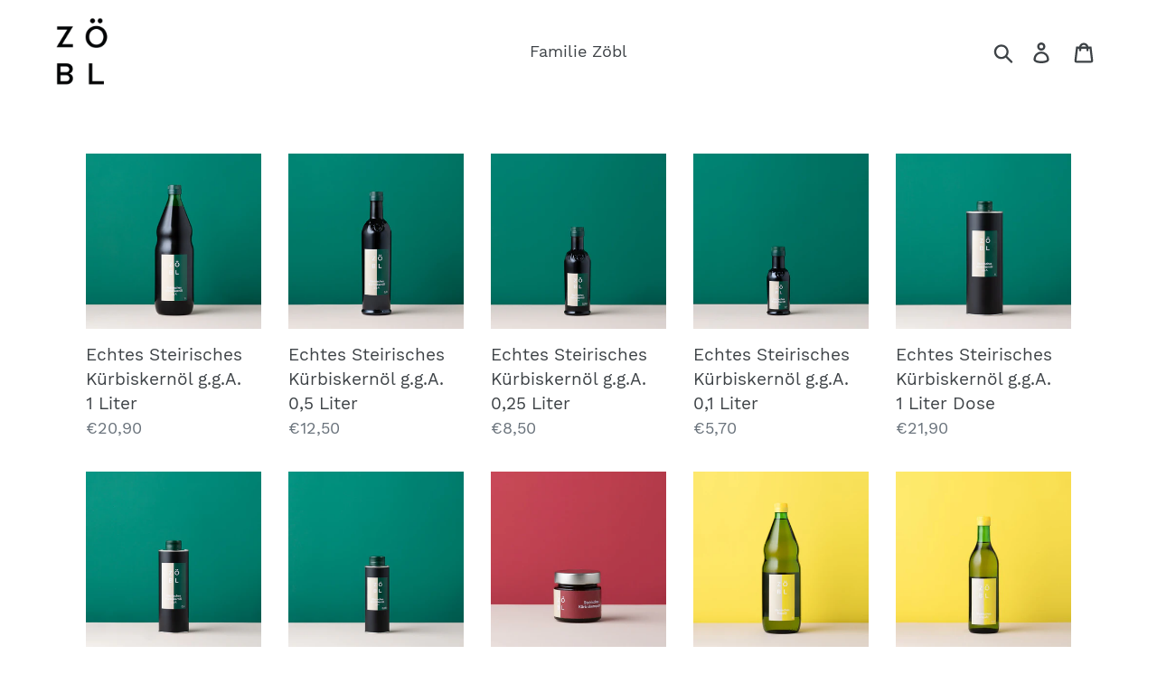

--- FILE ---
content_type: text/html; charset=utf-8
request_url: https://shop.zoebl-oel.at/
body_size: 14737
content:
<!doctype html>
<!--[if IE 9]> <html class="ie9 no-js" lang="de"> <![endif]-->
<!--[if (gt IE 9)|!(IE)]><!--> <html class="no-js" lang="de"> <!--<![endif]-->
<head>
  <meta charset="utf-8">
  <meta http-equiv="X-UA-Compatible" content="IE=edge,chrome=1">
  <meta name="viewport" content="width=device-width,initial-scale=1">
  <meta name="theme-color" content="#7796a8">
  <link rel="canonical" href="https://shop.zoebl-oel.at/"><link rel="shortcut icon" href="//shop.zoebl-oel.at/cdn/shop/files/zoebl-logo_32x32.png?v=1613513621" type="image/png"><title>ZÖBL Onlineshop</title><meta name="description" content="Regina und Anton Zöbl stellen das echte Steirische Kürbiskernöl g.g.A. in höchster, ausgezeichneter Qualität her. Unser traditionsreiches Bauernhaus befindet sich im Ortskern der Gemeinde Weitendorf in der Südsteiermark. Seit 15 Jahren sind wir erfolgreich bei der Landesprämierung «Steirisches Kürbiskernöl» vertreten."><!-- /snippets/social-meta-tags.liquid -->




<meta property="og:site_name" content="ZÖBL">
<meta property="og:url" content="https://shop.zoebl-oel.at/">
<meta property="og:title" content="ZÖBL Onlineshop">
<meta property="og:type" content="website">
<meta property="og:description" content="Regina und Anton Zöbl stellen das echte Steirische Kürbiskernöl g.g.A. in höchster, ausgezeichneter Qualität her. Unser traditionsreiches Bauernhaus befindet sich im Ortskern der Gemeinde Weitendorf in der Südsteiermark. Seit 15 Jahren sind wir erfolgreich bei der Landesprämierung «Steirisches Kürbiskernöl» vertreten.">





<meta name="twitter:card" content="summary_large_image">
<meta name="twitter:title" content="ZÖBL Onlineshop">
<meta name="twitter:description" content="Regina und Anton Zöbl stellen das echte Steirische Kürbiskernöl g.g.A. in höchster, ausgezeichneter Qualität her. Unser traditionsreiches Bauernhaus befindet sich im Ortskern der Gemeinde Weitendorf in der Südsteiermark. Seit 15 Jahren sind wir erfolgreich bei der Landesprämierung «Steirisches Kürbiskernöl» vertreten.">


  <link href="//shop.zoebl-oel.at/cdn/shop/t/1/assets/theme.scss.css?v=138710621127286461611700232541" rel="stylesheet" type="text/css" media="all" />

  <script>
    var theme = {
      strings: {
        addToCart: "In den Einkaufswagen legen",
        soldOut: "Ausverkauft",
        unavailable: "Nicht verfügbar",
        regularPrice: "Normaler Preis",
        sale: "Angebot",
        showMore: "Mehr anzeigen",
        showLess: "Weniger anzeigen",
        addressError: "Kann die Adresse nicht finden",
        addressNoResults: "Keine Ergebnisse für diese Adresse",
        addressQueryLimit: "Sie haben die Google- API-Nutzungsgrenze überschritten. Betrachten wir zu einem \u003ca href=\"https:\/\/developers.google.com\/maps\/premium\/usage-limits\"\u003ePremium-Paket\u003c\/a\u003e zu aktualisieren.",
        authError: "Es gab ein Problem bei Google Maps Konto zu authentifizieren.",
        newWindow: "Öffnet ein neues Fenster.",
        external: "Öffnet externe Webseite.",
        newWindowExternal: "Öffnet externe Webseite in einem neuen Fenster."
      },
      moneyFormat: "€{{amount_with_comma_separator}}"
    }

    document.documentElement.className = document.documentElement.className.replace('no-js', 'js');
  </script>

  <!--[if (lte IE 9) ]><script src="//shop.zoebl-oel.at/cdn/shop/t/1/assets/match-media.min.js?v=22265819453975888031538661408" type="text/javascript"></script><![endif]--><!--[if (gt IE 9)|!(IE)]><!--><script src="//shop.zoebl-oel.at/cdn/shop/t/1/assets/lazysizes.js?v=68441465964607740661538661407" async="async"></script><!--<![endif]-->
  <!--[if lte IE 9]><script src="//shop.zoebl-oel.at/cdn/shop/t/1/assets/lazysizes.min.js?v=15"></script><![endif]-->

  <!--[if (gt IE 9)|!(IE)]><!--><script src="//shop.zoebl-oel.at/cdn/shop/t/1/assets/vendor.js?v=121857302354663160541538661408" defer="defer"></script><!--<![endif]-->
  <!--[if lte IE 9]><script src="//shop.zoebl-oel.at/cdn/shop/t/1/assets/vendor.js?v=121857302354663160541538661408"></script><![endif]-->

  <!--[if (gt IE 9)|!(IE)]><!--><script src="//shop.zoebl-oel.at/cdn/shop/t/1/assets/theme.js?v=64666071769250550331639408354" defer="defer"></script><!--<![endif]-->
  <!--[if lte IE 9]><script src="//shop.zoebl-oel.at/cdn/shop/t/1/assets/theme.js?v=64666071769250550331639408354"></script><![endif]-->

  <script>window.performance && window.performance.mark && window.performance.mark('shopify.content_for_header.start');</script><meta id="shopify-digital-wallet" name="shopify-digital-wallet" content="/5706186865/digital_wallets/dialog">
<script async="async" src="/checkouts/internal/preloads.js?locale=de-AT"></script>
<script id="shopify-features" type="application/json">{"accessToken":"42ad527bdb1e1e636afb23e2f8146c38","betas":["rich-media-storefront-analytics"],"domain":"shop.zoebl-oel.at","predictiveSearch":true,"shopId":5706186865,"locale":"de"}</script>
<script>var Shopify = Shopify || {};
Shopify.shop = "zoebl.myshopify.com";
Shopify.locale = "de";
Shopify.currency = {"active":"EUR","rate":"1.0"};
Shopify.country = "AT";
Shopify.theme = {"name":"Debut","id":39547994225,"schema_name":"Debut","schema_version":"9.0.0","theme_store_id":796,"role":"main"};
Shopify.theme.handle = "null";
Shopify.theme.style = {"id":null,"handle":null};
Shopify.cdnHost = "shop.zoebl-oel.at/cdn";
Shopify.routes = Shopify.routes || {};
Shopify.routes.root = "/";</script>
<script type="module">!function(o){(o.Shopify=o.Shopify||{}).modules=!0}(window);</script>
<script>!function(o){function n(){var o=[];function n(){o.push(Array.prototype.slice.apply(arguments))}return n.q=o,n}var t=o.Shopify=o.Shopify||{};t.loadFeatures=n(),t.autoloadFeatures=n()}(window);</script>
<script id="shop-js-analytics" type="application/json">{"pageType":"index"}</script>
<script defer="defer" async type="module" src="//shop.zoebl-oel.at/cdn/shopifycloud/shop-js/modules/v2/client.init-shop-cart-sync_DIwzDt8_.de.esm.js"></script>
<script defer="defer" async type="module" src="//shop.zoebl-oel.at/cdn/shopifycloud/shop-js/modules/v2/chunk.common_DK6FaseX.esm.js"></script>
<script defer="defer" async type="module" src="//shop.zoebl-oel.at/cdn/shopifycloud/shop-js/modules/v2/chunk.modal_DJrdBHKE.esm.js"></script>
<script type="module">
  await import("//shop.zoebl-oel.at/cdn/shopifycloud/shop-js/modules/v2/client.init-shop-cart-sync_DIwzDt8_.de.esm.js");
await import("//shop.zoebl-oel.at/cdn/shopifycloud/shop-js/modules/v2/chunk.common_DK6FaseX.esm.js");
await import("//shop.zoebl-oel.at/cdn/shopifycloud/shop-js/modules/v2/chunk.modal_DJrdBHKE.esm.js");

  window.Shopify.SignInWithShop?.initShopCartSync?.({"fedCMEnabled":true,"windoidEnabled":true});

</script>
<script id="__st">var __st={"a":5706186865,"offset":3600,"reqid":"5333d114-8786-4564-b90e-553e34cf6e3b-1769575894","pageurl":"shop.zoebl-oel.at\/","u":"f8bfe7b700a9","p":"home"};</script>
<script>window.ShopifyPaypalV4VisibilityTracking = true;</script>
<script id="captcha-bootstrap">!function(){'use strict';const t='contact',e='account',n='new_comment',o=[[t,t],['blogs',n],['comments',n],[t,'customer']],c=[[e,'customer_login'],[e,'guest_login'],[e,'recover_customer_password'],[e,'create_customer']],r=t=>t.map((([t,e])=>`form[action*='/${t}']:not([data-nocaptcha='true']) input[name='form_type'][value='${e}']`)).join(','),a=t=>()=>t?[...document.querySelectorAll(t)].map((t=>t.form)):[];function s(){const t=[...o],e=r(t);return a(e)}const i='password',u='form_key',d=['recaptcha-v3-token','g-recaptcha-response','h-captcha-response',i],f=()=>{try{return window.sessionStorage}catch{return}},m='__shopify_v',_=t=>t.elements[u];function p(t,e,n=!1){try{const o=window.sessionStorage,c=JSON.parse(o.getItem(e)),{data:r}=function(t){const{data:e,action:n}=t;return t[m]||n?{data:e,action:n}:{data:t,action:n}}(c);for(const[e,n]of Object.entries(r))t.elements[e]&&(t.elements[e].value=n);n&&o.removeItem(e)}catch(o){console.error('form repopulation failed',{error:o})}}const l='form_type',E='cptcha';function T(t){t.dataset[E]=!0}const w=window,h=w.document,L='Shopify',v='ce_forms',y='captcha';let A=!1;((t,e)=>{const n=(g='f06e6c50-85a8-45c8-87d0-21a2b65856fe',I='https://cdn.shopify.com/shopifycloud/storefront-forms-hcaptcha/ce_storefront_forms_captcha_hcaptcha.v1.5.2.iife.js',D={infoText:'Durch hCaptcha geschützt',privacyText:'Datenschutz',termsText:'Allgemeine Geschäftsbedingungen'},(t,e,n)=>{const o=w[L][v],c=o.bindForm;if(c)return c(t,g,e,D).then(n);var r;o.q.push([[t,g,e,D],n]),r=I,A||(h.body.append(Object.assign(h.createElement('script'),{id:'captcha-provider',async:!0,src:r})),A=!0)});var g,I,D;w[L]=w[L]||{},w[L][v]=w[L][v]||{},w[L][v].q=[],w[L][y]=w[L][y]||{},w[L][y].protect=function(t,e){n(t,void 0,e),T(t)},Object.freeze(w[L][y]),function(t,e,n,w,h,L){const[v,y,A,g]=function(t,e,n){const i=e?o:[],u=t?c:[],d=[...i,...u],f=r(d),m=r(i),_=r(d.filter((([t,e])=>n.includes(e))));return[a(f),a(m),a(_),s()]}(w,h,L),I=t=>{const e=t.target;return e instanceof HTMLFormElement?e:e&&e.form},D=t=>v().includes(t);t.addEventListener('submit',(t=>{const e=I(t);if(!e)return;const n=D(e)&&!e.dataset.hcaptchaBound&&!e.dataset.recaptchaBound,o=_(e),c=g().includes(e)&&(!o||!o.value);(n||c)&&t.preventDefault(),c&&!n&&(function(t){try{if(!f())return;!function(t){const e=f();if(!e)return;const n=_(t);if(!n)return;const o=n.value;o&&e.removeItem(o)}(t);const e=Array.from(Array(32),(()=>Math.random().toString(36)[2])).join('');!function(t,e){_(t)||t.append(Object.assign(document.createElement('input'),{type:'hidden',name:u})),t.elements[u].value=e}(t,e),function(t,e){const n=f();if(!n)return;const o=[...t.querySelectorAll(`input[type='${i}']`)].map((({name:t})=>t)),c=[...d,...o],r={};for(const[a,s]of new FormData(t).entries())c.includes(a)||(r[a]=s);n.setItem(e,JSON.stringify({[m]:1,action:t.action,data:r}))}(t,e)}catch(e){console.error('failed to persist form',e)}}(e),e.submit())}));const S=(t,e)=>{t&&!t.dataset[E]&&(n(t,e.some((e=>e===t))),T(t))};for(const o of['focusin','change'])t.addEventListener(o,(t=>{const e=I(t);D(e)&&S(e,y())}));const B=e.get('form_key'),M=e.get(l),P=B&&M;t.addEventListener('DOMContentLoaded',(()=>{const t=y();if(P)for(const e of t)e.elements[l].value===M&&p(e,B);[...new Set([...A(),...v().filter((t=>'true'===t.dataset.shopifyCaptcha))])].forEach((e=>S(e,t)))}))}(h,new URLSearchParams(w.location.search),n,t,e,['guest_login'])})(!0,!0)}();</script>
<script integrity="sha256-4kQ18oKyAcykRKYeNunJcIwy7WH5gtpwJnB7kiuLZ1E=" data-source-attribution="shopify.loadfeatures" defer="defer" src="//shop.zoebl-oel.at/cdn/shopifycloud/storefront/assets/storefront/load_feature-a0a9edcb.js" crossorigin="anonymous"></script>
<script data-source-attribution="shopify.dynamic_checkout.dynamic.init">var Shopify=Shopify||{};Shopify.PaymentButton=Shopify.PaymentButton||{isStorefrontPortableWallets:!0,init:function(){window.Shopify.PaymentButton.init=function(){};var t=document.createElement("script");t.src="https://shop.zoebl-oel.at/cdn/shopifycloud/portable-wallets/latest/portable-wallets.de.js",t.type="module",document.head.appendChild(t)}};
</script>
<script data-source-attribution="shopify.dynamic_checkout.buyer_consent">
  function portableWalletsHideBuyerConsent(e){var t=document.getElementById("shopify-buyer-consent"),n=document.getElementById("shopify-subscription-policy-button");t&&n&&(t.classList.add("hidden"),t.setAttribute("aria-hidden","true"),n.removeEventListener("click",e))}function portableWalletsShowBuyerConsent(e){var t=document.getElementById("shopify-buyer-consent"),n=document.getElementById("shopify-subscription-policy-button");t&&n&&(t.classList.remove("hidden"),t.removeAttribute("aria-hidden"),n.addEventListener("click",e))}window.Shopify?.PaymentButton&&(window.Shopify.PaymentButton.hideBuyerConsent=portableWalletsHideBuyerConsent,window.Shopify.PaymentButton.showBuyerConsent=portableWalletsShowBuyerConsent);
</script>
<script data-source-attribution="shopify.dynamic_checkout.cart.bootstrap">document.addEventListener("DOMContentLoaded",(function(){function t(){return document.querySelector("shopify-accelerated-checkout-cart, shopify-accelerated-checkout")}if(t())Shopify.PaymentButton.init();else{new MutationObserver((function(e,n){t()&&(Shopify.PaymentButton.init(),n.disconnect())})).observe(document.body,{childList:!0,subtree:!0})}}));
</script>

<script>window.performance && window.performance.mark && window.performance.mark('shopify.content_for_header.end');</script>
<meta property="og:image" content="https://cdn.shopify.com/s/files/1/0057/0618/6865/files/zoebl-logo.png?height=628&pad_color=fff&v=1613513621&width=1200" />
<meta property="og:image:secure_url" content="https://cdn.shopify.com/s/files/1/0057/0618/6865/files/zoebl-logo.png?height=628&pad_color=fff&v=1613513621&width=1200" />
<meta property="og:image:width" content="1200" />
<meta property="og:image:height" content="628" />
<meta property="og:image:alt" content="ZÖBL" />
<link href="https://monorail-edge.shopifysvc.com" rel="dns-prefetch">
<script>(function(){if ("sendBeacon" in navigator && "performance" in window) {try {var session_token_from_headers = performance.getEntriesByType('navigation')[0].serverTiming.find(x => x.name == '_s').description;} catch {var session_token_from_headers = undefined;}var session_cookie_matches = document.cookie.match(/_shopify_s=([^;]*)/);var session_token_from_cookie = session_cookie_matches && session_cookie_matches.length === 2 ? session_cookie_matches[1] : "";var session_token = session_token_from_headers || session_token_from_cookie || "";function handle_abandonment_event(e) {var entries = performance.getEntries().filter(function(entry) {return /monorail-edge.shopifysvc.com/.test(entry.name);});if (!window.abandonment_tracked && entries.length === 0) {window.abandonment_tracked = true;var currentMs = Date.now();var navigation_start = performance.timing.navigationStart;var payload = {shop_id: 5706186865,url: window.location.href,navigation_start,duration: currentMs - navigation_start,session_token,page_type: "index"};window.navigator.sendBeacon("https://monorail-edge.shopifysvc.com/v1/produce", JSON.stringify({schema_id: "online_store_buyer_site_abandonment/1.1",payload: payload,metadata: {event_created_at_ms: currentMs,event_sent_at_ms: currentMs}}));}}window.addEventListener('pagehide', handle_abandonment_event);}}());</script>
<script id="web-pixels-manager-setup">(function e(e,d,r,n,o){if(void 0===o&&(o={}),!Boolean(null===(a=null===(i=window.Shopify)||void 0===i?void 0:i.analytics)||void 0===a?void 0:a.replayQueue)){var i,a;window.Shopify=window.Shopify||{};var t=window.Shopify;t.analytics=t.analytics||{};var s=t.analytics;s.replayQueue=[],s.publish=function(e,d,r){return s.replayQueue.push([e,d,r]),!0};try{self.performance.mark("wpm:start")}catch(e){}var l=function(){var e={modern:/Edge?\/(1{2}[4-9]|1[2-9]\d|[2-9]\d{2}|\d{4,})\.\d+(\.\d+|)|Firefox\/(1{2}[4-9]|1[2-9]\d|[2-9]\d{2}|\d{4,})\.\d+(\.\d+|)|Chrom(ium|e)\/(9{2}|\d{3,})\.\d+(\.\d+|)|(Maci|X1{2}).+ Version\/(15\.\d+|(1[6-9]|[2-9]\d|\d{3,})\.\d+)([,.]\d+|)( \(\w+\)|)( Mobile\/\w+|) Safari\/|Chrome.+OPR\/(9{2}|\d{3,})\.\d+\.\d+|(CPU[ +]OS|iPhone[ +]OS|CPU[ +]iPhone|CPU IPhone OS|CPU iPad OS)[ +]+(15[._]\d+|(1[6-9]|[2-9]\d|\d{3,})[._]\d+)([._]\d+|)|Android:?[ /-](13[3-9]|1[4-9]\d|[2-9]\d{2}|\d{4,})(\.\d+|)(\.\d+|)|Android.+Firefox\/(13[5-9]|1[4-9]\d|[2-9]\d{2}|\d{4,})\.\d+(\.\d+|)|Android.+Chrom(ium|e)\/(13[3-9]|1[4-9]\d|[2-9]\d{2}|\d{4,})\.\d+(\.\d+|)|SamsungBrowser\/([2-9]\d|\d{3,})\.\d+/,legacy:/Edge?\/(1[6-9]|[2-9]\d|\d{3,})\.\d+(\.\d+|)|Firefox\/(5[4-9]|[6-9]\d|\d{3,})\.\d+(\.\d+|)|Chrom(ium|e)\/(5[1-9]|[6-9]\d|\d{3,})\.\d+(\.\d+|)([\d.]+$|.*Safari\/(?![\d.]+ Edge\/[\d.]+$))|(Maci|X1{2}).+ Version\/(10\.\d+|(1[1-9]|[2-9]\d|\d{3,})\.\d+)([,.]\d+|)( \(\w+\)|)( Mobile\/\w+|) Safari\/|Chrome.+OPR\/(3[89]|[4-9]\d|\d{3,})\.\d+\.\d+|(CPU[ +]OS|iPhone[ +]OS|CPU[ +]iPhone|CPU IPhone OS|CPU iPad OS)[ +]+(10[._]\d+|(1[1-9]|[2-9]\d|\d{3,})[._]\d+)([._]\d+|)|Android:?[ /-](13[3-9]|1[4-9]\d|[2-9]\d{2}|\d{4,})(\.\d+|)(\.\d+|)|Mobile Safari.+OPR\/([89]\d|\d{3,})\.\d+\.\d+|Android.+Firefox\/(13[5-9]|1[4-9]\d|[2-9]\d{2}|\d{4,})\.\d+(\.\d+|)|Android.+Chrom(ium|e)\/(13[3-9]|1[4-9]\d|[2-9]\d{2}|\d{4,})\.\d+(\.\d+|)|Android.+(UC? ?Browser|UCWEB|U3)[ /]?(15\.([5-9]|\d{2,})|(1[6-9]|[2-9]\d|\d{3,})\.\d+)\.\d+|SamsungBrowser\/(5\.\d+|([6-9]|\d{2,})\.\d+)|Android.+MQ{2}Browser\/(14(\.(9|\d{2,})|)|(1[5-9]|[2-9]\d|\d{3,})(\.\d+|))(\.\d+|)|K[Aa][Ii]OS\/(3\.\d+|([4-9]|\d{2,})\.\d+)(\.\d+|)/},d=e.modern,r=e.legacy,n=navigator.userAgent;return n.match(d)?"modern":n.match(r)?"legacy":"unknown"}(),u="modern"===l?"modern":"legacy",c=(null!=n?n:{modern:"",legacy:""})[u],f=function(e){return[e.baseUrl,"/wpm","/b",e.hashVersion,"modern"===e.buildTarget?"m":"l",".js"].join("")}({baseUrl:d,hashVersion:r,buildTarget:u}),m=function(e){var d=e.version,r=e.bundleTarget,n=e.surface,o=e.pageUrl,i=e.monorailEndpoint;return{emit:function(e){var a=e.status,t=e.errorMsg,s=(new Date).getTime(),l=JSON.stringify({metadata:{event_sent_at_ms:s},events:[{schema_id:"web_pixels_manager_load/3.1",payload:{version:d,bundle_target:r,page_url:o,status:a,surface:n,error_msg:t},metadata:{event_created_at_ms:s}}]});if(!i)return console&&console.warn&&console.warn("[Web Pixels Manager] No Monorail endpoint provided, skipping logging."),!1;try{return self.navigator.sendBeacon.bind(self.navigator)(i,l)}catch(e){}var u=new XMLHttpRequest;try{return u.open("POST",i,!0),u.setRequestHeader("Content-Type","text/plain"),u.send(l),!0}catch(e){return console&&console.warn&&console.warn("[Web Pixels Manager] Got an unhandled error while logging to Monorail."),!1}}}}({version:r,bundleTarget:l,surface:e.surface,pageUrl:self.location.href,monorailEndpoint:e.monorailEndpoint});try{o.browserTarget=l,function(e){var d=e.src,r=e.async,n=void 0===r||r,o=e.onload,i=e.onerror,a=e.sri,t=e.scriptDataAttributes,s=void 0===t?{}:t,l=document.createElement("script"),u=document.querySelector("head"),c=document.querySelector("body");if(l.async=n,l.src=d,a&&(l.integrity=a,l.crossOrigin="anonymous"),s)for(var f in s)if(Object.prototype.hasOwnProperty.call(s,f))try{l.dataset[f]=s[f]}catch(e){}if(o&&l.addEventListener("load",o),i&&l.addEventListener("error",i),u)u.appendChild(l);else{if(!c)throw new Error("Did not find a head or body element to append the script");c.appendChild(l)}}({src:f,async:!0,onload:function(){if(!function(){var e,d;return Boolean(null===(d=null===(e=window.Shopify)||void 0===e?void 0:e.analytics)||void 0===d?void 0:d.initialized)}()){var d=window.webPixelsManager.init(e)||void 0;if(d){var r=window.Shopify.analytics;r.replayQueue.forEach((function(e){var r=e[0],n=e[1],o=e[2];d.publishCustomEvent(r,n,o)})),r.replayQueue=[],r.publish=d.publishCustomEvent,r.visitor=d.visitor,r.initialized=!0}}},onerror:function(){return m.emit({status:"failed",errorMsg:"".concat(f," has failed to load")})},sri:function(e){var d=/^sha384-[A-Za-z0-9+/=]+$/;return"string"==typeof e&&d.test(e)}(c)?c:"",scriptDataAttributes:o}),m.emit({status:"loading"})}catch(e){m.emit({status:"failed",errorMsg:(null==e?void 0:e.message)||"Unknown error"})}}})({shopId: 5706186865,storefrontBaseUrl: "https://shop.zoebl-oel.at",extensionsBaseUrl: "https://extensions.shopifycdn.com/cdn/shopifycloud/web-pixels-manager",monorailEndpoint: "https://monorail-edge.shopifysvc.com/unstable/produce_batch",surface: "storefront-renderer",enabledBetaFlags: ["2dca8a86"],webPixelsConfigList: [{"id":"shopify-app-pixel","configuration":"{}","eventPayloadVersion":"v1","runtimeContext":"STRICT","scriptVersion":"0450","apiClientId":"shopify-pixel","type":"APP","privacyPurposes":["ANALYTICS","MARKETING"]},{"id":"shopify-custom-pixel","eventPayloadVersion":"v1","runtimeContext":"LAX","scriptVersion":"0450","apiClientId":"shopify-pixel","type":"CUSTOM","privacyPurposes":["ANALYTICS","MARKETING"]}],isMerchantRequest: false,initData: {"shop":{"name":"ZÖBL","paymentSettings":{"currencyCode":"EUR"},"myshopifyDomain":"zoebl.myshopify.com","countryCode":"AT","storefrontUrl":"https:\/\/shop.zoebl-oel.at"},"customer":null,"cart":null,"checkout":null,"productVariants":[],"purchasingCompany":null},},"https://shop.zoebl-oel.at/cdn","fcfee988w5aeb613cpc8e4bc33m6693e112",{"modern":"","legacy":""},{"shopId":"5706186865","storefrontBaseUrl":"https:\/\/shop.zoebl-oel.at","extensionBaseUrl":"https:\/\/extensions.shopifycdn.com\/cdn\/shopifycloud\/web-pixels-manager","surface":"storefront-renderer","enabledBetaFlags":"[\"2dca8a86\"]","isMerchantRequest":"false","hashVersion":"fcfee988w5aeb613cpc8e4bc33m6693e112","publish":"custom","events":"[[\"page_viewed\",{}]]"});</script><script>
  window.ShopifyAnalytics = window.ShopifyAnalytics || {};
  window.ShopifyAnalytics.meta = window.ShopifyAnalytics.meta || {};
  window.ShopifyAnalytics.meta.currency = 'EUR';
  var meta = {"page":{"pageType":"home","requestId":"5333d114-8786-4564-b90e-553e34cf6e3b-1769575894"}};
  for (var attr in meta) {
    window.ShopifyAnalytics.meta[attr] = meta[attr];
  }
</script>
<script class="analytics">
  (function () {
    var customDocumentWrite = function(content) {
      var jquery = null;

      if (window.jQuery) {
        jquery = window.jQuery;
      } else if (window.Checkout && window.Checkout.$) {
        jquery = window.Checkout.$;
      }

      if (jquery) {
        jquery('body').append(content);
      }
    };

    var hasLoggedConversion = function(token) {
      if (token) {
        return document.cookie.indexOf('loggedConversion=' + token) !== -1;
      }
      return false;
    }

    var setCookieIfConversion = function(token) {
      if (token) {
        var twoMonthsFromNow = new Date(Date.now());
        twoMonthsFromNow.setMonth(twoMonthsFromNow.getMonth() + 2);

        document.cookie = 'loggedConversion=' + token + '; expires=' + twoMonthsFromNow;
      }
    }

    var trekkie = window.ShopifyAnalytics.lib = window.trekkie = window.trekkie || [];
    if (trekkie.integrations) {
      return;
    }
    trekkie.methods = [
      'identify',
      'page',
      'ready',
      'track',
      'trackForm',
      'trackLink'
    ];
    trekkie.factory = function(method) {
      return function() {
        var args = Array.prototype.slice.call(arguments);
        args.unshift(method);
        trekkie.push(args);
        return trekkie;
      };
    };
    for (var i = 0; i < trekkie.methods.length; i++) {
      var key = trekkie.methods[i];
      trekkie[key] = trekkie.factory(key);
    }
    trekkie.load = function(config) {
      trekkie.config = config || {};
      trekkie.config.initialDocumentCookie = document.cookie;
      var first = document.getElementsByTagName('script')[0];
      var script = document.createElement('script');
      script.type = 'text/javascript';
      script.onerror = function(e) {
        var scriptFallback = document.createElement('script');
        scriptFallback.type = 'text/javascript';
        scriptFallback.onerror = function(error) {
                var Monorail = {
      produce: function produce(monorailDomain, schemaId, payload) {
        var currentMs = new Date().getTime();
        var event = {
          schema_id: schemaId,
          payload: payload,
          metadata: {
            event_created_at_ms: currentMs,
            event_sent_at_ms: currentMs
          }
        };
        return Monorail.sendRequest("https://" + monorailDomain + "/v1/produce", JSON.stringify(event));
      },
      sendRequest: function sendRequest(endpointUrl, payload) {
        // Try the sendBeacon API
        if (window && window.navigator && typeof window.navigator.sendBeacon === 'function' && typeof window.Blob === 'function' && !Monorail.isIos12()) {
          var blobData = new window.Blob([payload], {
            type: 'text/plain'
          });

          if (window.navigator.sendBeacon(endpointUrl, blobData)) {
            return true;
          } // sendBeacon was not successful

        } // XHR beacon

        var xhr = new XMLHttpRequest();

        try {
          xhr.open('POST', endpointUrl);
          xhr.setRequestHeader('Content-Type', 'text/plain');
          xhr.send(payload);
        } catch (e) {
          console.log(e);
        }

        return false;
      },
      isIos12: function isIos12() {
        return window.navigator.userAgent.lastIndexOf('iPhone; CPU iPhone OS 12_') !== -1 || window.navigator.userAgent.lastIndexOf('iPad; CPU OS 12_') !== -1;
      }
    };
    Monorail.produce('monorail-edge.shopifysvc.com',
      'trekkie_storefront_load_errors/1.1',
      {shop_id: 5706186865,
      theme_id: 39547994225,
      app_name: "storefront",
      context_url: window.location.href,
      source_url: "//shop.zoebl-oel.at/cdn/s/trekkie.storefront.a804e9514e4efded663580eddd6991fcc12b5451.min.js"});

        };
        scriptFallback.async = true;
        scriptFallback.src = '//shop.zoebl-oel.at/cdn/s/trekkie.storefront.a804e9514e4efded663580eddd6991fcc12b5451.min.js';
        first.parentNode.insertBefore(scriptFallback, first);
      };
      script.async = true;
      script.src = '//shop.zoebl-oel.at/cdn/s/trekkie.storefront.a804e9514e4efded663580eddd6991fcc12b5451.min.js';
      first.parentNode.insertBefore(script, first);
    };
    trekkie.load(
      {"Trekkie":{"appName":"storefront","development":false,"defaultAttributes":{"shopId":5706186865,"isMerchantRequest":null,"themeId":39547994225,"themeCityHash":"16338571229550382941","contentLanguage":"de","currency":"EUR","eventMetadataId":"85da8bfd-f2ef-478f-be8e-6cb2134686df"},"isServerSideCookieWritingEnabled":true,"monorailRegion":"shop_domain","enabledBetaFlags":["65f19447","b5387b81"]},"Session Attribution":{},"S2S":{"facebookCapiEnabled":false,"source":"trekkie-storefront-renderer","apiClientId":580111}}
    );

    var loaded = false;
    trekkie.ready(function() {
      if (loaded) return;
      loaded = true;

      window.ShopifyAnalytics.lib = window.trekkie;

      var originalDocumentWrite = document.write;
      document.write = customDocumentWrite;
      try { window.ShopifyAnalytics.merchantGoogleAnalytics.call(this); } catch(error) {};
      document.write = originalDocumentWrite;

      window.ShopifyAnalytics.lib.page(null,{"pageType":"home","requestId":"5333d114-8786-4564-b90e-553e34cf6e3b-1769575894","shopifyEmitted":true});

      var match = window.location.pathname.match(/checkouts\/(.+)\/(thank_you|post_purchase)/)
      var token = match? match[1]: undefined;
      if (!hasLoggedConversion(token)) {
        setCookieIfConversion(token);
        
      }
    });


        var eventsListenerScript = document.createElement('script');
        eventsListenerScript.async = true;
        eventsListenerScript.src = "//shop.zoebl-oel.at/cdn/shopifycloud/storefront/assets/shop_events_listener-3da45d37.js";
        document.getElementsByTagName('head')[0].appendChild(eventsListenerScript);

})();</script>
<script
  defer
  src="https://shop.zoebl-oel.at/cdn/shopifycloud/perf-kit/shopify-perf-kit-3.1.0.min.js"
  data-application="storefront-renderer"
  data-shop-id="5706186865"
  data-render-region="gcp-us-east1"
  data-page-type="index"
  data-theme-instance-id="39547994225"
  data-theme-name="Debut"
  data-theme-version="9.0.0"
  data-monorail-region="shop_domain"
  data-resource-timing-sampling-rate="10"
  data-shs="true"
  data-shs-beacon="true"
  data-shs-export-with-fetch="true"
  data-shs-logs-sample-rate="1"
  data-shs-beacon-endpoint="https://shop.zoebl-oel.at/api/collect"
></script>
</head>

<body class="template-index">

  <a class="in-page-link visually-hidden skip-link" href="#MainContent">Direkt zum Inhalt</a>

  <div id="SearchDrawer" class="search-bar drawer drawer--top" role="dialog" aria-modal="true" aria-label="Suchen">
    <div class="search-bar__table">
      <div class="search-bar__table-cell search-bar__form-wrapper">
        <form class="search search-bar__form" action="/search" method="get" role="search">
          <input class="search__input search-bar__input" type="search" name="q" value="" placeholder="Suchen" aria-label="Suchen">
          <button class="search-bar__submit search__submit btn--link" type="submit">
            <svg aria-hidden="true" focusable="false" role="presentation" class="icon icon-search" viewBox="0 0 37 40"><path d="M35.6 36l-9.8-9.8c4.1-5.4 3.6-13.2-1.3-18.1-5.4-5.4-14.2-5.4-19.7 0-5.4 5.4-5.4 14.2 0 19.7 2.6 2.6 6.1 4.1 9.8 4.1 3 0 5.9-1 8.3-2.8l9.8 9.8c.4.4.9.6 1.4.6s1-.2 1.4-.6c.9-.9.9-2.1.1-2.9zm-20.9-8.2c-2.6 0-5.1-1-7-2.9-3.9-3.9-3.9-10.1 0-14C9.6 9 12.2 8 14.7 8s5.1 1 7 2.9c3.9 3.9 3.9 10.1 0 14-1.9 1.9-4.4 2.9-7 2.9z"/></svg>
            <span class="icon__fallback-text">Suchen</span>
          </button>
        </form>
      </div>
      <div class="search-bar__table-cell text-right">
        <button type="button" class="btn--link search-bar__close js-drawer-close">
          <svg aria-hidden="true" focusable="false" role="presentation" class="icon icon-close" viewBox="0 0 37 40"><path d="M21.3 23l11-11c.8-.8.8-2 0-2.8-.8-.8-2-.8-2.8 0l-11 11-11-11c-.8-.8-2-.8-2.8 0-.8.8-.8 2 0 2.8l11 11-11 11c-.8.8-.8 2 0 2.8.4.4.9.6 1.4.6s1-.2 1.4-.6l11-11 11 11c.4.4.9.6 1.4.6s1-.2 1.4-.6c.8-.8.8-2 0-2.8l-11-11z"/></svg>
          <span class="icon__fallback-text">Schließen (esc)</span>
        </button>
      </div>
    </div>
  </div>

  <div id="shopify-section-header" class="shopify-section">

<div data-section-id="header" data-section-type="header-section">
  

  <header class="site-header border-bottom logo--left" role="banner">
    <div class="grid grid--no-gutters grid--table site-header__mobile-nav">
      

      

      <div class="grid__item medium-up--one-quarter logo-align--left">
        
        
          <h1 class="h2 site-header__logo">
        
          
<a href="/" class="site-header__logo-image">
              
              <img class="lazyload js"
                   src="//shop.zoebl-oel.at/cdn/shop/files/zoebl-logo_300x300.png?v=1613513621"
                   data-src="//shop.zoebl-oel.at/cdn/shop/files/zoebl-logo_{width}x.png?v=1613513621"
                   data-widths="[180, 360, 540, 720, 900, 1080, 1296, 1512, 1728, 2048]"
                   data-aspectratio="0.8343815513626834"
                   data-sizes="auto"
                   alt="ZÖBL"
                   style="max-width: 70px">
              <noscript>
                
                <img src="//shop.zoebl-oel.at/cdn/shop/files/zoebl-logo_70x.png?v=1613513621"
                     srcset="//shop.zoebl-oel.at/cdn/shop/files/zoebl-logo_70x.png?v=1613513621 1x, //shop.zoebl-oel.at/cdn/shop/files/zoebl-logo_70x@2x.png?v=1613513621 2x"
                     alt="ZÖBL"
                     style="max-width: 70px;">
              </noscript>
            </a>
          
        
          </h1>
        
      </div>

      
        <nav class="grid__item medium-up--one-half small--hide" id="AccessibleNav" role="navigation">
          <ul class="site-nav list--inline " id="SiteNav">
  



    
      <li>
        <a href="http://zoebl-oel.at" class="site-nav__link site-nav__link--main">
          <span class="site-nav__label">Familie Zöbl</span>
        </a>
      </li>
    
  
</ul>

        </nav>
      

      <div class="grid__item medium-up--one-quarter text-right site-header__icons site-header__icons--plus">
        <div class="site-header__icons-wrapper">
          
            <div class="site-header__search site-header__icon">
              <form action="/search" method="get" class="search-header search" role="search">
  <input class="search-header__input search__input"
    type="search"
    name="q"
    placeholder="Suchen"
    aria-label="Suchen">
  <button class="search-header__submit search__submit btn--link site-header__icon" type="submit">
    <svg aria-hidden="true" focusable="false" role="presentation" class="icon icon-search" viewBox="0 0 37 40"><path d="M35.6 36l-9.8-9.8c4.1-5.4 3.6-13.2-1.3-18.1-5.4-5.4-14.2-5.4-19.7 0-5.4 5.4-5.4 14.2 0 19.7 2.6 2.6 6.1 4.1 9.8 4.1 3 0 5.9-1 8.3-2.8l9.8 9.8c.4.4.9.6 1.4.6s1-.2 1.4-.6c.9-.9.9-2.1.1-2.9zm-20.9-8.2c-2.6 0-5.1-1-7-2.9-3.9-3.9-3.9-10.1 0-14C9.6 9 12.2 8 14.7 8s5.1 1 7 2.9c3.9 3.9 3.9 10.1 0 14-1.9 1.9-4.4 2.9-7 2.9z"/></svg>
    <span class="icon__fallback-text">Suchen</span>
  </button>
</form>

            </div>
          

          <button type="button" class="btn--link site-header__icon site-header__search-toggle js-drawer-open-top">
            <svg aria-hidden="true" focusable="false" role="presentation" class="icon icon-search" viewBox="0 0 37 40"><path d="M35.6 36l-9.8-9.8c4.1-5.4 3.6-13.2-1.3-18.1-5.4-5.4-14.2-5.4-19.7 0-5.4 5.4-5.4 14.2 0 19.7 2.6 2.6 6.1 4.1 9.8 4.1 3 0 5.9-1 8.3-2.8l9.8 9.8c.4.4.9.6 1.4.6s1-.2 1.4-.6c.9-.9.9-2.1.1-2.9zm-20.9-8.2c-2.6 0-5.1-1-7-2.9-3.9-3.9-3.9-10.1 0-14C9.6 9 12.2 8 14.7 8s5.1 1 7 2.9c3.9 3.9 3.9 10.1 0 14-1.9 1.9-4.4 2.9-7 2.9z"/></svg>
            <span class="icon__fallback-text">Suchen</span>
          </button>

          
            
              <a href="/account/login" class="site-header__icon site-header__account">
                <svg aria-hidden="true" focusable="false" role="presentation" class="icon icon-login" viewBox="0 0 28.33 37.68"><path d="M14.17 14.9a7.45 7.45 0 1 0-7.5-7.45 7.46 7.46 0 0 0 7.5 7.45zm0-10.91a3.45 3.45 0 1 1-3.5 3.46A3.46 3.46 0 0 1 14.17 4zM14.17 16.47A14.18 14.18 0 0 0 0 30.68c0 1.41.66 4 5.11 5.66a27.17 27.17 0 0 0 9.06 1.34c6.54 0 14.17-1.84 14.17-7a14.18 14.18 0 0 0-14.17-14.21zm0 17.21c-6.3 0-10.17-1.77-10.17-3a10.17 10.17 0 1 1 20.33 0c.01 1.23-3.86 3-10.16 3z"/></svg>
                <span class="icon__fallback-text">Einloggen</span>
              </a>
            
          

          <a href="/cart" class="site-header__icon site-header__cart">
            <svg aria-hidden="true" focusable="false" role="presentation" class="icon icon-cart" viewBox="0 0 37 40"><path d="M36.5 34.8L33.3 8h-5.9C26.7 3.9 23 .8 18.5.8S10.3 3.9 9.6 8H3.7L.5 34.8c-.2 1.5.4 2.4.9 3 .5.5 1.4 1.2 3.1 1.2h28c1.3 0 2.4-.4 3.1-1.3.7-.7 1-1.8.9-2.9zm-18-30c2.2 0 4.1 1.4 4.7 3.2h-9.5c.7-1.9 2.6-3.2 4.8-3.2zM4.5 35l2.8-23h2.2v3c0 1.1.9 2 2 2s2-.9 2-2v-3h10v3c0 1.1.9 2 2 2s2-.9 2-2v-3h2.2l2.8 23h-28z"/></svg>
            <span class="icon__fallback-text">Einkaufswagen</span>
            
          </a>

          

          
            <button type="button" class="btn--link site-header__icon site-header__menu js-mobile-nav-toggle mobile-nav--open" aria-controls="navigation"  aria-expanded="false" aria-label="Menü">
              <svg aria-hidden="true" focusable="false" role="presentation" class="icon icon-hamburger" viewBox="0 0 37 40"><path d="M33.5 25h-30c-1.1 0-2-.9-2-2s.9-2 2-2h30c1.1 0 2 .9 2 2s-.9 2-2 2zm0-11.5h-30c-1.1 0-2-.9-2-2s.9-2 2-2h30c1.1 0 2 .9 2 2s-.9 2-2 2zm0 23h-30c-1.1 0-2-.9-2-2s.9-2 2-2h30c1.1 0 2 .9 2 2s-.9 2-2 2z"/></svg>
              <svg aria-hidden="true" focusable="false" role="presentation" class="icon icon-close" viewBox="0 0 37 40"><path d="M21.3 23l11-11c.8-.8.8-2 0-2.8-.8-.8-2-.8-2.8 0l-11 11-11-11c-.8-.8-2-.8-2.8 0-.8.8-.8 2 0 2.8l11 11-11 11c-.8.8-.8 2 0 2.8.4.4.9.6 1.4.6s1-.2 1.4-.6l11-11 11 11c.4.4.9.6 1.4.6s1-.2 1.4-.6c.8-.8.8-2 0-2.8l-11-11z"/></svg>
            </button>
          
        </div>

      </div>
    </div>

    <nav class="mobile-nav-wrapper medium-up--hide" role="navigation">
      <ul id="MobileNav" class="mobile-nav">
        
<li class="mobile-nav__item">
            
              <a href="http://zoebl-oel.at" class="mobile-nav__link">
                <span class="mobile-nav__label">Familie Zöbl</span>
              </a>
            
          </li>
        
        
      </ul>
    </nav>
  </header>

  
</div>



<script type="application/ld+json">
{
  "@context": "http://schema.org",
  "@type": "Organization",
  "name": "ZÖBL",
  
    
    "logo": "https://shop.zoebl-oel.at/cdn/shop/files/zoebl-logo_398x.png?v=1613513621",
  
  "sameAs": [
    "",
    "",
    "",
    "",
    "",
    "",
    "",
    ""
  ],
  "url": "https://shop.zoebl-oel.at"
}
</script>


  <script type="application/ld+json">
    {
      "@context": "http://schema.org",
      "@type": "WebSite",
      "name": "ZÖBL",
      "potentialAction": {
        "@type": "SearchAction",
        "target": "https://shop.zoebl-oel.at/search?q={search_term_string}",
        "query-input": "required name=search_term_string"
      },
      "url": "https://shop.zoebl-oel.at"
    }
  </script>



</div>

  <div class="page-container" id="PageContainer">

    <main class="main-content js-focus-hidden" id="MainContent" role="main" tabindex="-1">
      <!-- BEGIN content_for_index --><div id="shopify-section-featured-collections" class="shopify-section index-section"><div class="page-width">
  

<ul class="grid grid--uniform grid--view-items">
    
      <li class="grid__item grid__item--featured-collections small--one-half medium-up--one-fifth">
        <div class="grid-view-item product-card">
  <a class="grid-view-item__link grid-view-item__image-container full-width-link" href="/collections/frontpage/products/echtes-steirisches-kurbiskernol-g-g-a-1-liter">
    <span class="visually-hidden">Echtes Steirisches Kürbiskernöl g.g.A.<br>1 Liter</span>
  </a>

  
  

    <style>
  
  
  @media screen and (min-width: 750px) { 
    #ProductCardImage-featured-collections-1647171469425 {
      max-width: 195px;
      max-height: 195.0px;
    }
    #ProductCardImageWrapper-featured-collections-1647171469425 {
      max-width: 195px;
      max-height: 195.0px;
    }
   } 
  
  
    
    @media screen and (max-width: 749px) {
      #ProductCardImage-featured-collections-1647171469425 {
        max-width: 520px;
        max-height: 750px;
      }
      #ProductCardImageWrapper-featured-collections-1647171469425 {
        max-width: 520px;
      }
    }
  
</style>

  

  <div id="ProductCardImageWrapper-featured-collections-1647171469425" class="grid-view-item__image-wrapper product-card__image-wrapper js">
    <div style="padding-top:100.0%;">
      <img id="ProductCardImage-featured-collections-1647171469425"
            class="grid-view-item__image lazyload"
            src="//shop.zoebl-oel.at/cdn/shop/products/IP_2018_Zoebl_Produkte4_300x300.jpg?v=1542901141"
            data-src="//shop.zoebl-oel.at/cdn/shop/products/IP_2018_Zoebl_Produkte4_{width}x.jpg?v=1542901141"
            data-widths="[180, 360, 540, 720, 900, 1080, 1296, 1512, 1728, 2048]"
            data-aspectratio="1.0"
            data-sizes="auto"
            alt="">
    </div>
  </div>

  <noscript>
    
    <img class="grid-view-item__image" src="//shop.zoebl-oel.at/cdn/shop/products/IP_2018_Zoebl_Produkte4_195x195@2x.jpg?v=1542901141" alt="Echtes Steirisches Kürbiskernöl g.g.A.<br>1 Liter" style="max-width: 195.0px;">
  </noscript>

  <div class="h4 grid-view-item__title product-card__title" aria-hidden="true">Echtes Steirisches Kürbiskernöl g.g.A.<br>1 Liter</div>

  <!-- snippet/product-price.liquid -->

<dl class="price" data-price>

  

  <div class="price__regular">
    <dt>
      <span class="visually-hidden visually-hidden--inline">Normaler Preis</span>
    </dt>
    <dd>
      <span class="price-item price-item--regular" data-regular-price>
        
          
            €20,90
          
        
      </span>
    </dd>
  </div>
  <div class="price__sale">
    <dt>
      <span class="visually-hidden visually-hidden--inline">Sonderpreis</span>
    </dt>
    <dd>
      <span class="price-item price-item--sale" data-sale-price>
        €20,90
      </span>
      <span class="price-item__label" aria-hidden="true">Angebot</span>
    </dd>
  </div>
</dl>


</div>

      </li>
    
      <li class="grid__item grid__item--featured-collections small--one-half medium-up--one-fifth">
        <div class="grid-view-item product-card">
  <a class="grid-view-item__link grid-view-item__image-container full-width-link" href="/collections/frontpage/products/echtes-steirisches-kurbiskernol-g-g-a-0-5-liter">
    <span class="visually-hidden">Echtes Steirisches Kürbiskernöl g.g.A.<br>0,5 Liter</span>
  </a>

  
  

    <style>
  
  
  @media screen and (min-width: 750px) { 
    #ProductCardImage-featured-collections-1647187722353 {
      max-width: 195px;
      max-height: 195.0px;
    }
    #ProductCardImageWrapper-featured-collections-1647187722353 {
      max-width: 195px;
      max-height: 195.0px;
    }
   } 
  
  
    
    @media screen and (max-width: 749px) {
      #ProductCardImage-featured-collections-1647187722353 {
        max-width: 520px;
        max-height: 750px;
      }
      #ProductCardImageWrapper-featured-collections-1647187722353 {
        max-width: 520px;
      }
    }
  
</style>

  

  <div id="ProductCardImageWrapper-featured-collections-1647187722353" class="grid-view-item__image-wrapper product-card__image-wrapper js">
    <div style="padding-top:100.0%;">
      <img id="ProductCardImage-featured-collections-1647187722353"
            class="grid-view-item__image lazyload"
            src="//shop.zoebl-oel.at/cdn/shop/products/IP_2018_Zoebl_Produkte13_300x300.jpg?v=1542900640"
            data-src="//shop.zoebl-oel.at/cdn/shop/products/IP_2018_Zoebl_Produkte13_{width}x.jpg?v=1542900640"
            data-widths="[180, 360, 540, 720, 900, 1080, 1296, 1512, 1728, 2048]"
            data-aspectratio="1.0"
            data-sizes="auto"
            alt="">
    </div>
  </div>

  <noscript>
    
    <img class="grid-view-item__image" src="//shop.zoebl-oel.at/cdn/shop/products/IP_2018_Zoebl_Produkte13_195x195@2x.jpg?v=1542900640" alt="Echtes Steirisches Kürbiskernöl g.g.A.<br>0,5 Liter" style="max-width: 195.0px;">
  </noscript>

  <div class="h4 grid-view-item__title product-card__title" aria-hidden="true">Echtes Steirisches Kürbiskernöl g.g.A.<br>0,5 Liter</div>

  <!-- snippet/product-price.liquid -->

<dl class="price" data-price>

  

  <div class="price__regular">
    <dt>
      <span class="visually-hidden visually-hidden--inline">Normaler Preis</span>
    </dt>
    <dd>
      <span class="price-item price-item--regular" data-regular-price>
        
          
            €12,50
          
        
      </span>
    </dd>
  </div>
  <div class="price__sale">
    <dt>
      <span class="visually-hidden visually-hidden--inline">Sonderpreis</span>
    </dt>
    <dd>
      <span class="price-item price-item--sale" data-sale-price>
        €12,50
      </span>
      <span class="price-item__label" aria-hidden="true">Angebot</span>
    </dd>
  </div>
</dl>


</div>

      </li>
    
      <li class="grid__item grid__item--featured-collections small--one-half medium-up--one-fifth">
        <div class="grid-view-item product-card">
  <a class="grid-view-item__link grid-view-item__image-container full-width-link" href="/collections/frontpage/products/echtes-steirisches-kurbiskernol-g-g-a-0-25-liter">
    <span class="visually-hidden">Echtes Steirisches Kürbiskernöl g.g.A.<br>0,25 Liter</span>
  </a>

  
  

    <style>
  
  
  @media screen and (min-width: 750px) { 
    #ProductCardImage-featured-collections-1647198142577 {
      max-width: 195px;
      max-height: 195.0px;
    }
    #ProductCardImageWrapper-featured-collections-1647198142577 {
      max-width: 195px;
      max-height: 195.0px;
    }
   } 
  
  
    
    @media screen and (max-width: 749px) {
      #ProductCardImage-featured-collections-1647198142577 {
        max-width: 520px;
        max-height: 750px;
      }
      #ProductCardImageWrapper-featured-collections-1647198142577 {
        max-width: 520px;
      }
    }
  
</style>

  

  <div id="ProductCardImageWrapper-featured-collections-1647198142577" class="grid-view-item__image-wrapper product-card__image-wrapper js">
    <div style="padding-top:100.0%;">
      <img id="ProductCardImage-featured-collections-1647198142577"
            class="grid-view-item__image lazyload"
            src="//shop.zoebl-oel.at/cdn/shop/products/IP_2018_Zoebl_Produkte16_300x300.jpg?v=1542900403"
            data-src="//shop.zoebl-oel.at/cdn/shop/products/IP_2018_Zoebl_Produkte16_{width}x.jpg?v=1542900403"
            data-widths="[180, 360, 540, 720, 900, 1080, 1296, 1512, 1728, 2048]"
            data-aspectratio="1.0"
            data-sizes="auto"
            alt="">
    </div>
  </div>

  <noscript>
    
    <img class="grid-view-item__image" src="//shop.zoebl-oel.at/cdn/shop/products/IP_2018_Zoebl_Produkte16_195x195@2x.jpg?v=1542900403" alt="Echtes Steirisches Kürbiskernöl g.g.A.<br>0,25 Liter" style="max-width: 195.0px;">
  </noscript>

  <div class="h4 grid-view-item__title product-card__title" aria-hidden="true">Echtes Steirisches Kürbiskernöl g.g.A.<br>0,25 Liter</div>

  <!-- snippet/product-price.liquid -->

<dl class="price" data-price>

  

  <div class="price__regular">
    <dt>
      <span class="visually-hidden visually-hidden--inline">Normaler Preis</span>
    </dt>
    <dd>
      <span class="price-item price-item--regular" data-regular-price>
        
          
            €8,50
          
        
      </span>
    </dd>
  </div>
  <div class="price__sale">
    <dt>
      <span class="visually-hidden visually-hidden--inline">Sonderpreis</span>
    </dt>
    <dd>
      <span class="price-item price-item--sale" data-sale-price>
        €8,50
      </span>
      <span class="price-item__label" aria-hidden="true">Angebot</span>
    </dd>
  </div>
</dl>


</div>

      </li>
    
      <li class="grid__item grid__item--featured-collections small--one-half medium-up--one-fifth">
        <div class="grid-view-item product-card">
  <a class="grid-view-item__link grid-view-item__image-container full-width-link" href="/collections/frontpage/products/echtes-steirisches-kurbiskernol-g-g-a-0-1-liter">
    <span class="visually-hidden">Echtes Steirisches Kürbiskernöl g.g.A.<br>0,1 Liter</span>
  </a>

  
  

    <style>
  
  
  @media screen and (min-width: 750px) { 
    #ProductCardImage-featured-collections-1951140118641 {
      max-width: 195px;
      max-height: 195.0px;
    }
    #ProductCardImageWrapper-featured-collections-1951140118641 {
      max-width: 195px;
      max-height: 195.0px;
    }
   } 
  
  
    
    @media screen and (max-width: 749px) {
      #ProductCardImage-featured-collections-1951140118641 {
        max-width: 520px;
        max-height: 750px;
      }
      #ProductCardImageWrapper-featured-collections-1951140118641 {
        max-width: 520px;
      }
    }
  
</style>

  

  <div id="ProductCardImageWrapper-featured-collections-1951140118641" class="grid-view-item__image-wrapper product-card__image-wrapper js">
    <div style="padding-top:100.0%;">
      <img id="ProductCardImage-featured-collections-1951140118641"
            class="grid-view-item__image lazyload"
            src="//shop.zoebl-oel.at/cdn/shop/products/IP_2018_Zoebl_Produkte20_300x300.jpg?v=1542963848"
            data-src="//shop.zoebl-oel.at/cdn/shop/products/IP_2018_Zoebl_Produkte20_{width}x.jpg?v=1542963848"
            data-widths="[180, 360, 540, 720, 900, 1080, 1296, 1512, 1728, 2048]"
            data-aspectratio="1.0"
            data-sizes="auto"
            alt="">
    </div>
  </div>

  <noscript>
    
    <img class="grid-view-item__image" src="//shop.zoebl-oel.at/cdn/shop/products/IP_2018_Zoebl_Produkte20_195x195@2x.jpg?v=1542963848" alt="Echtes Steirisches Kürbiskernöl g.g.A.<br>0,1 Liter" style="max-width: 195.0px;">
  </noscript>

  <div class="h4 grid-view-item__title product-card__title" aria-hidden="true">Echtes Steirisches Kürbiskernöl g.g.A.<br>0,1 Liter</div>

  <!-- snippet/product-price.liquid -->

<dl class="price" data-price>

  

  <div class="price__regular">
    <dt>
      <span class="visually-hidden visually-hidden--inline">Normaler Preis</span>
    </dt>
    <dd>
      <span class="price-item price-item--regular" data-regular-price>
        
          
            €5,70
          
        
      </span>
    </dd>
  </div>
  <div class="price__sale">
    <dt>
      <span class="visually-hidden visually-hidden--inline">Sonderpreis</span>
    </dt>
    <dd>
      <span class="price-item price-item--sale" data-sale-price>
        €5,70
      </span>
      <span class="price-item__label" aria-hidden="true">Angebot</span>
    </dd>
  </div>
</dl>


</div>

      </li>
    
      <li class="grid__item grid__item--featured-collections small--one-half medium-up--one-fifth">
        <div class="grid-view-item product-card">
  <a class="grid-view-item__link grid-view-item__image-container full-width-link" href="/collections/frontpage/products/echtes-steirisches-kurbiskernol-g-g-a-1-liter-dose">
    <span class="visually-hidden">Echtes Steirisches Kürbiskernöl g.g.A.<br>1 Liter Dose</span>
  </a>

  
  

    <style>
  
  
  @media screen and (min-width: 750px) { 
    #ProductCardImage-featured-collections-1943756898417 {
      max-width: 195px;
      max-height: 195.0px;
    }
    #ProductCardImageWrapper-featured-collections-1943756898417 {
      max-width: 195px;
      max-height: 195.0px;
    }
   } 
  
  
    
    @media screen and (max-width: 749px) {
      #ProductCardImage-featured-collections-1943756898417 {
        max-width: 520px;
        max-height: 750px;
      }
      #ProductCardImageWrapper-featured-collections-1943756898417 {
        max-width: 520px;
      }
    }
  
</style>

  

  <div id="ProductCardImageWrapper-featured-collections-1943756898417" class="grid-view-item__image-wrapper product-card__image-wrapper js">
    <div style="padding-top:100.0%;">
      <img id="ProductCardImage-featured-collections-1943756898417"
            class="grid-view-item__image lazyload"
            src="//shop.zoebl-oel.at/cdn/shop/products/IP_2018_Zoebl_Produkte25_300x300.jpg?v=1542901192"
            data-src="//shop.zoebl-oel.at/cdn/shop/products/IP_2018_Zoebl_Produkte25_{width}x.jpg?v=1542901192"
            data-widths="[180, 360, 540, 720, 900, 1080, 1296, 1512, 1728, 2048]"
            data-aspectratio="1.0"
            data-sizes="auto"
            alt="">
    </div>
  </div>

  <noscript>
    
    <img class="grid-view-item__image" src="//shop.zoebl-oel.at/cdn/shop/products/IP_2018_Zoebl_Produkte25_195x195@2x.jpg?v=1542901192" alt="Echtes Steirisches Kürbiskernöl g.g.A.<br>1 Liter Dose" style="max-width: 195.0px;">
  </noscript>

  <div class="h4 grid-view-item__title product-card__title" aria-hidden="true">Echtes Steirisches Kürbiskernöl g.g.A.<br>1 Liter Dose</div>

  <!-- snippet/product-price.liquid -->

<dl class="price" data-price>

  

  <div class="price__regular">
    <dt>
      <span class="visually-hidden visually-hidden--inline">Normaler Preis</span>
    </dt>
    <dd>
      <span class="price-item price-item--regular" data-regular-price>
        
          
            €21,90
          
        
      </span>
    </dd>
  </div>
  <div class="price__sale">
    <dt>
      <span class="visually-hidden visually-hidden--inline">Sonderpreis</span>
    </dt>
    <dd>
      <span class="price-item price-item--sale" data-sale-price>
        €21,90
      </span>
      <span class="price-item__label" aria-hidden="true">Angebot</span>
    </dd>
  </div>
</dl>


</div>

      </li>
    
      <li class="grid__item grid__item--featured-collections small--one-half medium-up--one-fifth">
        <div class="grid-view-item product-card">
  <a class="grid-view-item__link grid-view-item__image-container full-width-link" href="/collections/frontpage/products/echtes-steirisches-kurbiskernol-g-g-a-0-5-liter-dose">
    <span class="visually-hidden">Echtes Steirisches Kürbiskernöl g.g.A.<br>0,5 Liter Dose</span>
  </a>

  
  

    <style>
  
  
  @media screen and (min-width: 750px) { 
    #ProductCardImage-featured-collections-1943764992113 {
      max-width: 195px;
      max-height: 195.0px;
    }
    #ProductCardImageWrapper-featured-collections-1943764992113 {
      max-width: 195px;
      max-height: 195.0px;
    }
   } 
  
  
    
    @media screen and (max-width: 749px) {
      #ProductCardImage-featured-collections-1943764992113 {
        max-width: 520px;
        max-height: 750px;
      }
      #ProductCardImageWrapper-featured-collections-1943764992113 {
        max-width: 520px;
      }
    }
  
</style>

  

  <div id="ProductCardImageWrapper-featured-collections-1943764992113" class="grid-view-item__image-wrapper product-card__image-wrapper js">
    <div style="padding-top:100.0%;">
      <img id="ProductCardImage-featured-collections-1943764992113"
            class="grid-view-item__image lazyload"
            src="//shop.zoebl-oel.at/cdn/shop/products/IP_2018_Zoebl_Produkte27_300x300.jpg?v=1542901068"
            data-src="//shop.zoebl-oel.at/cdn/shop/products/IP_2018_Zoebl_Produkte27_{width}x.jpg?v=1542901068"
            data-widths="[180, 360, 540, 720, 900, 1080, 1296, 1512, 1728, 2048]"
            data-aspectratio="1.0"
            data-sizes="auto"
            alt="">
    </div>
  </div>

  <noscript>
    
    <img class="grid-view-item__image" src="//shop.zoebl-oel.at/cdn/shop/products/IP_2018_Zoebl_Produkte27_195x195@2x.jpg?v=1542901068" alt="Echtes Steirisches Kürbiskernöl g.g.A.<br>0,5 Liter Dose" style="max-width: 195.0px;">
  </noscript>

  <div class="h4 grid-view-item__title product-card__title" aria-hidden="true">Echtes Steirisches Kürbiskernöl g.g.A.<br>0,5 Liter Dose</div>

  <!-- snippet/product-price.liquid -->

<dl class="price" data-price>

  

  <div class="price__regular">
    <dt>
      <span class="visually-hidden visually-hidden--inline">Normaler Preis</span>
    </dt>
    <dd>
      <span class="price-item price-item--regular" data-regular-price>
        
          
            €13,50
          
        
      </span>
    </dd>
  </div>
  <div class="price__sale">
    <dt>
      <span class="visually-hidden visually-hidden--inline">Sonderpreis</span>
    </dt>
    <dd>
      <span class="price-item price-item--sale" data-sale-price>
        €13,50
      </span>
      <span class="price-item__label" aria-hidden="true">Angebot</span>
    </dd>
  </div>
</dl>


</div>

      </li>
    
      <li class="grid__item grid__item--featured-collections small--one-half medium-up--one-fifth">
        <div class="grid-view-item product-card">
  <a class="grid-view-item__link grid-view-item__image-container full-width-link" href="/collections/frontpage/products/echtes-steirisches-kurbiskernol-g-g-a-0-25-liter-dose">
    <span class="visually-hidden">Echtes Steirisches Kürbiskernöl g.g.A.<br>0,25 Liter Dose</span>
  </a>

  
  

    <style>
  
  
  @media screen and (min-width: 750px) { 
    #ProductCardImage-featured-collections-1943773806705 {
      max-width: 195px;
      max-height: 195.0px;
    }
    #ProductCardImageWrapper-featured-collections-1943773806705 {
      max-width: 195px;
      max-height: 195.0px;
    }
   } 
  
  
    
    @media screen and (max-width: 749px) {
      #ProductCardImage-featured-collections-1943773806705 {
        max-width: 520px;
        max-height: 750px;
      }
      #ProductCardImageWrapper-featured-collections-1943773806705 {
        max-width: 520px;
      }
    }
  
</style>

  

  <div id="ProductCardImageWrapper-featured-collections-1943773806705" class="grid-view-item__image-wrapper product-card__image-wrapper js">
    <div style="padding-top:100.0%;">
      <img id="ProductCardImage-featured-collections-1943773806705"
            class="grid-view-item__image lazyload"
            src="//shop.zoebl-oel.at/cdn/shop/products/IP_2018_Zoebl_Produkte29_300x300.jpg?v=1542900502"
            data-src="//shop.zoebl-oel.at/cdn/shop/products/IP_2018_Zoebl_Produkte29_{width}x.jpg?v=1542900502"
            data-widths="[180, 360, 540, 720, 900, 1080, 1296, 1512, 1728, 2048]"
            data-aspectratio="1.0"
            data-sizes="auto"
            alt="">
    </div>
  </div>

  <noscript>
    
    <img class="grid-view-item__image" src="//shop.zoebl-oel.at/cdn/shop/products/IP_2018_Zoebl_Produkte29_195x195@2x.jpg?v=1542900502" alt="Echtes Steirisches Kürbiskernöl g.g.A.<br>0,25 Liter Dose" style="max-width: 195.0px;">
  </noscript>

  <div class="h4 grid-view-item__title product-card__title" aria-hidden="true">Echtes Steirisches Kürbiskernöl g.g.A.<br>0,25 Liter Dose</div>

  <!-- snippet/product-price.liquid -->

<dl class="price" data-price>

  

  <div class="price__regular">
    <dt>
      <span class="visually-hidden visually-hidden--inline">Normaler Preis</span>
    </dt>
    <dd>
      <span class="price-item price-item--regular" data-regular-price>
        
          
            €8,90
          
        
      </span>
    </dd>
  </div>
  <div class="price__sale">
    <dt>
      <span class="visually-hidden visually-hidden--inline">Sonderpreis</span>
    </dt>
    <dd>
      <span class="price-item price-item--sale" data-sale-price>
        €8,90
      </span>
      <span class="price-item__label" aria-hidden="true">Angebot</span>
    </dd>
  </div>
</dl>


</div>

      </li>
    
      <li class="grid__item grid__item--featured-collections small--one-half medium-up--one-fifth">
        <div class="grid-view-item product-card">
  <a class="grid-view-item__link grid-view-item__image-container full-width-link" href="/collections/frontpage/products/steirisches-kurbiskernpesto-120-g">
    <span class="visually-hidden">Steirisches Kürbiskernpesto<br>120 g</span>
  </a>

  
  

    <style>
  
  
  @media screen and (min-width: 750px) { 
    #ProductCardImage-featured-collections-1951168626801 {
      max-width: 195px;
      max-height: 195.0px;
    }
    #ProductCardImageWrapper-featured-collections-1951168626801 {
      max-width: 195px;
      max-height: 195.0px;
    }
   } 
  
  
    
    @media screen and (max-width: 749px) {
      #ProductCardImage-featured-collections-1951168626801 {
        max-width: 520px;
        max-height: 750px;
      }
      #ProductCardImageWrapper-featured-collections-1951168626801 {
        max-width: 520px;
      }
    }
  
</style>

  

  <div id="ProductCardImageWrapper-featured-collections-1951168626801" class="grid-view-item__image-wrapper product-card__image-wrapper js">
    <div style="padding-top:100.0%;">
      <img id="ProductCardImage-featured-collections-1951168626801"
            class="grid-view-item__image lazyload"
            src="//shop.zoebl-oel.at/cdn/shop/products/IP_2018_Zoebl_Produkte39_300x300.jpg?v=1542964706"
            data-src="//shop.zoebl-oel.at/cdn/shop/products/IP_2018_Zoebl_Produkte39_{width}x.jpg?v=1542964706"
            data-widths="[180, 360, 540, 720, 900, 1080, 1296, 1512, 1728, 2048]"
            data-aspectratio="1.0"
            data-sizes="auto"
            alt="">
    </div>
  </div>

  <noscript>
    
    <img class="grid-view-item__image" src="//shop.zoebl-oel.at/cdn/shop/products/IP_2018_Zoebl_Produkte39_195x195@2x.jpg?v=1542964706" alt="Steirisches Kürbiskernpesto<br>120 g" style="max-width: 195.0px;">
  </noscript>

  <div class="h4 grid-view-item__title product-card__title" aria-hidden="true">Steirisches Kürbiskernpesto<br>120 g</div>

  <!-- snippet/product-price.liquid -->

<dl class="price" data-price>

  

  <div class="price__regular">
    <dt>
      <span class="visually-hidden visually-hidden--inline">Normaler Preis</span>
    </dt>
    <dd>
      <span class="price-item price-item--regular" data-regular-price>
        
          
            €6,50
          
        
      </span>
    </dd>
  </div>
  <div class="price__sale">
    <dt>
      <span class="visually-hidden visually-hidden--inline">Sonderpreis</span>
    </dt>
    <dd>
      <span class="price-item price-item--sale" data-sale-price>
        €6,50
      </span>
      <span class="price-item__label" aria-hidden="true">Angebot</span>
    </dd>
  </div>
</dl>


</div>

      </li>
    
      <li class="grid__item grid__item--featured-collections small--one-half medium-up--one-fifth">
        <div class="grid-view-item product-card">
  <a class="grid-view-item__link grid-view-item__image-container full-width-link" href="/collections/frontpage/products/rapsol-1-liter">
    <span class="visually-hidden">Steirisches Rapsöl<br>1 Liter</span>
  </a>

  
  

    <style>
  
  
  @media screen and (min-width: 750px) { 
    #ProductCardImage-featured-collections-1644989481073 {
      max-width: 195px;
      max-height: 195.0px;
    }
    #ProductCardImageWrapper-featured-collections-1644989481073 {
      max-width: 195px;
      max-height: 195.0px;
    }
   } 
  
  
    
    @media screen and (max-width: 749px) {
      #ProductCardImage-featured-collections-1644989481073 {
        max-width: 520px;
        max-height: 750px;
      }
      #ProductCardImageWrapper-featured-collections-1644989481073 {
        max-width: 520px;
      }
    }
  
</style>

  

  <div id="ProductCardImageWrapper-featured-collections-1644989481073" class="grid-view-item__image-wrapper product-card__image-wrapper js">
    <div style="padding-top:100.0%;">
      <img id="ProductCardImage-featured-collections-1644989481073"
            class="grid-view-item__image lazyload"
            src="//shop.zoebl-oel.at/cdn/shop/products/IP_2018_Zoebl_Produkte3_300x300.jpg?v=1542897475"
            data-src="//shop.zoebl-oel.at/cdn/shop/products/IP_2018_Zoebl_Produkte3_{width}x.jpg?v=1542897475"
            data-widths="[180, 360, 540, 720, 900, 1080, 1296, 1512, 1728, 2048]"
            data-aspectratio="1.0"
            data-sizes="auto"
            alt="">
    </div>
  </div>

  <noscript>
    
    <img class="grid-view-item__image" src="//shop.zoebl-oel.at/cdn/shop/products/IP_2018_Zoebl_Produkte3_195x195@2x.jpg?v=1542897475" alt="Steirisches Rapsöl<br>1 Liter" style="max-width: 195.0px;">
  </noscript>

  <div class="h4 grid-view-item__title product-card__title" aria-hidden="true">Steirisches Rapsöl<br>1 Liter</div>

  <!-- snippet/product-price.liquid -->

<dl class="price" data-price>

  

  <div class="price__regular">
    <dt>
      <span class="visually-hidden visually-hidden--inline">Normaler Preis</span>
    </dt>
    <dd>
      <span class="price-item price-item--regular" data-regular-price>
        
          
            €6,50
          
        
      </span>
    </dd>
  </div>
  <div class="price__sale">
    <dt>
      <span class="visually-hidden visually-hidden--inline">Sonderpreis</span>
    </dt>
    <dd>
      <span class="price-item price-item--sale" data-sale-price>
        €6,50
      </span>
      <span class="price-item__label" aria-hidden="true">Angebot</span>
    </dd>
  </div>
</dl>


</div>

      </li>
    
      <li class="grid__item grid__item--featured-collections small--one-half medium-up--one-fifth">
        <div class="grid-view-item product-card">
  <a class="grid-view-item__link grid-view-item__image-container full-width-link" href="/collections/frontpage/products/rapsol-0-5-liter">
    <span class="visually-hidden">Steirisches Rapsöl<br>0,5 Liter</span>
  </a>

  
  

    <style>
  
  
  @media screen and (min-width: 750px) { 
    #ProductCardImage-featured-collections-1943750049905 {
      max-width: 195px;
      max-height: 195.0px;
    }
    #ProductCardImageWrapper-featured-collections-1943750049905 {
      max-width: 195px;
      max-height: 195.0px;
    }
   } 
  
  
    
    @media screen and (max-width: 749px) {
      #ProductCardImage-featured-collections-1943750049905 {
        max-width: 520px;
        max-height: 750px;
      }
      #ProductCardImageWrapper-featured-collections-1943750049905 {
        max-width: 520px;
      }
    }
  
</style>

  

  <div id="ProductCardImageWrapper-featured-collections-1943750049905" class="grid-view-item__image-wrapper product-card__image-wrapper js">
    <div style="padding-top:100.0%;">
      <img id="ProductCardImage-featured-collections-1943750049905"
            class="grid-view-item__image lazyload"
            src="//shop.zoebl-oel.at/cdn/shop/products/IP_2018_Zoebl_Produkte1_300x300.jpg?v=1542883652"
            data-src="//shop.zoebl-oel.at/cdn/shop/products/IP_2018_Zoebl_Produkte1_{width}x.jpg?v=1542883652"
            data-widths="[180, 360, 540, 720, 900, 1080, 1296, 1512, 1728, 2048]"
            data-aspectratio="1.0"
            data-sizes="auto"
            alt="">
    </div>
  </div>

  <noscript>
    
    <img class="grid-view-item__image" src="//shop.zoebl-oel.at/cdn/shop/products/IP_2018_Zoebl_Produkte1_195x195@2x.jpg?v=1542883652" alt="Steirisches Rapsöl<br>0,5 Liter" style="max-width: 195.0px;">
  </noscript>

  <div class="h4 grid-view-item__title product-card__title" aria-hidden="true">Steirisches Rapsöl<br>0,5 Liter</div>

  <!-- snippet/product-price.liquid -->

<dl class="price" data-price>

  

  <div class="price__regular">
    <dt>
      <span class="visually-hidden visually-hidden--inline">Normaler Preis</span>
    </dt>
    <dd>
      <span class="price-item price-item--regular" data-regular-price>
        
          
            €3,90
          
        
      </span>
    </dd>
  </div>
  <div class="price__sale">
    <dt>
      <span class="visually-hidden visually-hidden--inline">Sonderpreis</span>
    </dt>
    <dd>
      <span class="price-item price-item--sale" data-sale-price>
        €3,90
      </span>
      <span class="price-item__label" aria-hidden="true">Angebot</span>
    </dd>
  </div>
</dl>


</div>

      </li>
    
      <li class="grid__item grid__item--featured-collections small--one-half medium-up--one-fifth">
        <div class="grid-view-item product-card">
  <a class="grid-view-item__link grid-view-item__image-container full-width-link" href="/collections/frontpage/products/steirische-kichererbsen">
    <span class="visually-hidden">Steirische Kichererbsen 500 g</span>
  </a>

  
  

    <style>
  
  
  @media screen and (min-width: 750px) { 
    #ProductCardImage-featured-collections-7559479361718 {
      max-width: 130.04821958456972px;
      max-height: 195px;
    }
    #ProductCardImageWrapper-featured-collections-7559479361718 {
      max-width: 130.04821958456972px;
      max-height: 195px;
    }
   } 
  
  
    
    @media screen and (max-width: 749px) {
      #ProductCardImage-featured-collections-7559479361718 {
        max-width: 500.18545994065283px;
        max-height: 750px;
      }
      #ProductCardImageWrapper-featured-collections-7559479361718 {
        max-width: 500.18545994065283px;
      }
    }
  
</style>

  

  <div id="ProductCardImageWrapper-featured-collections-7559479361718" class="grid-view-item__image-wrapper product-card__image-wrapper js">
    <div style="padding-top:149.944382647386%;">
      <img id="ProductCardImage-featured-collections-7559479361718"
            class="grid-view-item__image lazyload"
            src="//shop.zoebl-oel.at/cdn/shop/products/IP_2023_Zoebl_Kichererbsen_001_300x300.jpg?v=1676486128"
            data-src="//shop.zoebl-oel.at/cdn/shop/products/IP_2023_Zoebl_Kichererbsen_001_{width}x.jpg?v=1676486128"
            data-widths="[180, 360, 540, 720, 900, 1080, 1296, 1512, 1728, 2048]"
            data-aspectratio="0.6669139465875371"
            data-sizes="auto"
            alt="">
    </div>
  </div>

  <noscript>
    
    <img class="grid-view-item__image" src="//shop.zoebl-oel.at/cdn/shop/products/IP_2023_Zoebl_Kichererbsen_001_195x195@2x.jpg?v=1676486128" alt="Steirische Kichererbsen 500 g" style="max-width: 130.04821958456972px;">
  </noscript>

  <div class="h4 grid-view-item__title product-card__title" aria-hidden="true">Steirische Kichererbsen 500 g</div>

  <!-- snippet/product-price.liquid -->

<dl class="price" data-price>

  

  <div class="price__regular">
    <dt>
      <span class="visually-hidden visually-hidden--inline">Normaler Preis</span>
    </dt>
    <dd>
      <span class="price-item price-item--regular" data-regular-price>
        
          
            €4,90
          
        
      </span>
    </dd>
  </div>
  <div class="price__sale">
    <dt>
      <span class="visually-hidden visually-hidden--inline">Sonderpreis</span>
    </dt>
    <dd>
      <span class="price-item price-item--sale" data-sale-price>
        €4,90
      </span>
      <span class="price-item__label" aria-hidden="true">Angebot</span>
    </dd>
  </div>
</dl>


</div>

      </li>
    
      <li class="grid__item grid__item--featured-collections small--one-half medium-up--one-fifth">
        <div class="grid-view-item product-card">
  <a class="grid-view-item__link grid-view-item__image-container full-width-link" href="/collections/frontpage/products/steirische-kichererbsen-400-g-dose">
    <span class="visually-hidden">Steirische Kichererbsen 400 g Dose</span>
  </a>

  
  

    <style>
  
  
  @media screen and (min-width: 750px) { 
    #ProductCardImage-featured-collections-8717982466397 {
      max-width: 129.75px;
      max-height: 195px;
    }
    #ProductCardImageWrapper-featured-collections-8717982466397 {
      max-width: 129.75px;
      max-height: 195px;
    }
   } 
  
  
    
    @media screen and (max-width: 749px) {
      #ProductCardImage-featured-collections-8717982466397 {
        max-width: 499.03846153846155px;
        max-height: 750px;
      }
      #ProductCardImageWrapper-featured-collections-8717982466397 {
        max-width: 499.03846153846155px;
      }
    }
  
</style>

  

  <div id="ProductCardImageWrapper-featured-collections-8717982466397" class="grid-view-item__image-wrapper product-card__image-wrapper js">
    <div style="padding-top:150.28901734104045%;">
      <img id="ProductCardImage-featured-collections-8717982466397"
            class="grid-view-item__image lazyload"
            src="//shop.zoebl-oel.at/cdn/shop/files/IP_2023_Zoebl_Kichererbsen_002_Homepage_300x300.png?v=1700303771"
            data-src="//shop.zoebl-oel.at/cdn/shop/files/IP_2023_Zoebl_Kichererbsen_002_Homepage_{width}x.png?v=1700303771"
            data-widths="[180, 360, 540, 720, 900, 1080, 1296, 1512, 1728, 2048]"
            data-aspectratio="0.6653846153846154"
            data-sizes="auto"
            alt="">
    </div>
  </div>

  <noscript>
    
    <img class="grid-view-item__image" src="//shop.zoebl-oel.at/cdn/shop/files/IP_2023_Zoebl_Kichererbsen_002_Homepage_195x195@2x.png?v=1700303771" alt="Steirische Kichererbsen 400 g Dose" style="max-width: 129.75px;">
  </noscript>

  <div class="h4 grid-view-item__title product-card__title" aria-hidden="true">Steirische Kichererbsen 400 g Dose</div>

  <!-- snippet/product-price.liquid -->

<dl class="price" data-price>

  

  <div class="price__regular">
    <dt>
      <span class="visually-hidden visually-hidden--inline">Normaler Preis</span>
    </dt>
    <dd>
      <span class="price-item price-item--regular" data-regular-price>
        
          
            €3,50
          
        
      </span>
    </dd>
  </div>
  <div class="price__sale">
    <dt>
      <span class="visually-hidden visually-hidden--inline">Sonderpreis</span>
    </dt>
    <dd>
      <span class="price-item price-item--sale" data-sale-price>
        €3,50
      </span>
      <span class="price-item__label" aria-hidden="true">Angebot</span>
    </dd>
  </div>
</dl>


</div>

      </li>
    
      <li class="grid__item grid__item--featured-collections small--one-half medium-up--one-fifth">
        <div class="grid-view-item product-card">
  <a class="grid-view-item__link grid-view-item__image-container full-width-link" href="/collections/frontpage/products/steirschie-knabberkerne-natur-100-g">
    <span class="visually-hidden">Steirische Knabberkerne Natur<br>100 g</span>
  </a>

  
  

    <style>
  
  
  @media screen and (min-width: 750px) { 
    #ProductCardImage-featured-collections-1943789043825 {
      max-width: 195px;
      max-height: 195.0px;
    }
    #ProductCardImageWrapper-featured-collections-1943789043825 {
      max-width: 195px;
      max-height: 195.0px;
    }
   } 
  
  
    
    @media screen and (max-width: 749px) {
      #ProductCardImage-featured-collections-1943789043825 {
        max-width: 520px;
        max-height: 750px;
      }
      #ProductCardImageWrapper-featured-collections-1943789043825 {
        max-width: 520px;
      }
    }
  
</style>

  

  <div id="ProductCardImageWrapper-featured-collections-1943789043825" class="grid-view-item__image-wrapper product-card__image-wrapper js">
    <div style="padding-top:100.0%;">
      <img id="ProductCardImage-featured-collections-1943789043825"
            class="grid-view-item__image lazyload"
            src="//shop.zoebl-oel.at/cdn/shop/products/IP_2018_Zoebl_Produkte45_300x300.jpg?v=1542901597"
            data-src="//shop.zoebl-oel.at/cdn/shop/products/IP_2018_Zoebl_Produkte45_{width}x.jpg?v=1542901597"
            data-widths="[180, 360, 540, 720, 900, 1080, 1296, 1512, 1728, 2048]"
            data-aspectratio="1.0"
            data-sizes="auto"
            alt="">
    </div>
  </div>

  <noscript>
    
    <img class="grid-view-item__image" src="//shop.zoebl-oel.at/cdn/shop/products/IP_2018_Zoebl_Produkte45_195x195@2x.jpg?v=1542901597" alt="Steirische Knabberkerne Natur<br>100 g" style="max-width: 195.0px;">
  </noscript>

  <div class="h4 grid-view-item__title product-card__title" aria-hidden="true">Steirische Knabberkerne Natur<br>100 g</div>

  <!-- snippet/product-price.liquid -->

<dl class="price" data-price>

  

  <div class="price__regular">
    <dt>
      <span class="visually-hidden visually-hidden--inline">Normaler Preis</span>
    </dt>
    <dd>
      <span class="price-item price-item--regular" data-regular-price>
        
          
            €3,20
          
        
      </span>
    </dd>
  </div>
  <div class="price__sale">
    <dt>
      <span class="visually-hidden visually-hidden--inline">Sonderpreis</span>
    </dt>
    <dd>
      <span class="price-item price-item--sale" data-sale-price>
        €3,20
      </span>
      <span class="price-item__label" aria-hidden="true">Angebot</span>
    </dd>
  </div>
</dl>


</div>

      </li>
    
      <li class="grid__item grid__item--featured-collections small--one-half medium-up--one-fifth">
        <div class="grid-view-item product-card">
  <a class="grid-view-item__link grid-view-item__image-container full-width-link" href="/collections/frontpage/products/steirische-knabberkerne-gesalzen-80-g">
    <span class="visually-hidden">Steirische Knabberkerne Gesalzen<br>80 g</span>
  </a>

  
  

    <style>
  
  
  @media screen and (min-width: 750px) { 
    #ProductCardImage-featured-collections-1943794614385 {
      max-width: 195px;
      max-height: 195.0px;
    }
    #ProductCardImageWrapper-featured-collections-1943794614385 {
      max-width: 195px;
      max-height: 195.0px;
    }
   } 
  
  
    
    @media screen and (max-width: 749px) {
      #ProductCardImage-featured-collections-1943794614385 {
        max-width: 520px;
        max-height: 750px;
      }
      #ProductCardImageWrapper-featured-collections-1943794614385 {
        max-width: 520px;
      }
    }
  
</style>

  

  <div id="ProductCardImageWrapper-featured-collections-1943794614385" class="grid-view-item__image-wrapper product-card__image-wrapper js">
    <div style="padding-top:100.0%;">
      <img id="ProductCardImage-featured-collections-1943794614385"
            class="grid-view-item__image lazyload"
            src="//shop.zoebl-oel.at/cdn/shop/products/IP_2018_Zoebl_Produkte56_300x300.jpg?v=1542901545"
            data-src="//shop.zoebl-oel.at/cdn/shop/products/IP_2018_Zoebl_Produkte56_{width}x.jpg?v=1542901545"
            data-widths="[180, 360, 540, 720, 900, 1080, 1296, 1512, 1728, 2048]"
            data-aspectratio="1.0"
            data-sizes="auto"
            alt="">
    </div>
  </div>

  <noscript>
    
    <img class="grid-view-item__image" src="//shop.zoebl-oel.at/cdn/shop/products/IP_2018_Zoebl_Produkte56_195x195@2x.jpg?v=1542901545" alt="Steirische Knabberkerne Gesalzen<br>80 g" style="max-width: 195.0px;">
  </noscript>

  <div class="h4 grid-view-item__title product-card__title" aria-hidden="true">Steirische Knabberkerne Gesalzen<br>80 g</div>

  <!-- snippet/product-price.liquid -->

<dl class="price" data-price>

  

  <div class="price__regular">
    <dt>
      <span class="visually-hidden visually-hidden--inline">Normaler Preis</span>
    </dt>
    <dd>
      <span class="price-item price-item--regular" data-regular-price>
        
          
            €3,50
          
        
      </span>
    </dd>
  </div>
  <div class="price__sale">
    <dt>
      <span class="visually-hidden visually-hidden--inline">Sonderpreis</span>
    </dt>
    <dd>
      <span class="price-item price-item--sale" data-sale-price>
        €3,50
      </span>
      <span class="price-item__label" aria-hidden="true">Angebot</span>
    </dd>
  </div>
</dl>


</div>

      </li>
    
      <li class="grid__item grid__item--featured-collections small--one-half medium-up--one-fifth">
        <div class="grid-view-item product-card">
  <a class="grid-view-item__link grid-view-item__image-container full-width-link" href="/collections/frontpage/products/steirische-knabberkerne-vanille-80-g">
    <span class="visually-hidden">Steirische Knabberkerne Vanille<br>80 g</span>
  </a>

  
  

    <style>
  
  
  @media screen and (min-width: 750px) { 
    #ProductCardImage-featured-collections-1943799365745 {
      max-width: 195px;
      max-height: 195.0px;
    }
    #ProductCardImageWrapper-featured-collections-1943799365745 {
      max-width: 195px;
      max-height: 195.0px;
    }
   } 
  
  
    
    @media screen and (max-width: 749px) {
      #ProductCardImage-featured-collections-1943799365745 {
        max-width: 520px;
        max-height: 750px;
      }
      #ProductCardImageWrapper-featured-collections-1943799365745 {
        max-width: 520px;
      }
    }
  
</style>

  

  <div id="ProductCardImageWrapper-featured-collections-1943799365745" class="grid-view-item__image-wrapper product-card__image-wrapper js">
    <div style="padding-top:100.0%;">
      <img id="ProductCardImage-featured-collections-1943799365745"
            class="grid-view-item__image lazyload"
            src="//shop.zoebl-oel.at/cdn/shop/products/IP_2018_Zoebl_Produkte50_300x300.jpg?v=1542901797"
            data-src="//shop.zoebl-oel.at/cdn/shop/products/IP_2018_Zoebl_Produkte50_{width}x.jpg?v=1542901797"
            data-widths="[180, 360, 540, 720, 900, 1080, 1296, 1512, 1728, 2048]"
            data-aspectratio="1.0"
            data-sizes="auto"
            alt="">
    </div>
  </div>

  <noscript>
    
    <img class="grid-view-item__image" src="//shop.zoebl-oel.at/cdn/shop/products/IP_2018_Zoebl_Produkte50_195x195@2x.jpg?v=1542901797" alt="Steirische Knabberkerne Vanille<br>80 g" style="max-width: 195.0px;">
  </noscript>

  <div class="h4 grid-view-item__title product-card__title" aria-hidden="true">Steirische Knabberkerne Vanille<br>80 g</div>

  <!-- snippet/product-price.liquid -->

<dl class="price" data-price>

  

  <div class="price__regular">
    <dt>
      <span class="visually-hidden visually-hidden--inline">Normaler Preis</span>
    </dt>
    <dd>
      <span class="price-item price-item--regular" data-regular-price>
        
          
            €3,50
          
        
      </span>
    </dd>
  </div>
  <div class="price__sale">
    <dt>
      <span class="visually-hidden visually-hidden--inline">Sonderpreis</span>
    </dt>
    <dd>
      <span class="price-item price-item--sale" data-sale-price>
        €3,50
      </span>
      <span class="price-item__label" aria-hidden="true">Angebot</span>
    </dd>
  </div>
</dl>


</div>

      </li>
    
      <li class="grid__item grid__item--featured-collections small--one-half medium-up--one-fifth">
        <div class="grid-view-item product-card">
  <a class="grid-view-item__link grid-view-item__image-container full-width-link" href="/collections/frontpage/products/steirische-knabberkerne-schokolade-80-g">
    <span class="visually-hidden">Steirische Knabberkerne Schokolade<br>80 g</span>
  </a>

  
  

    <style>
  
  
  @media screen and (min-width: 750px) { 
    #ProductCardImage-featured-collections-1943803887729 {
      max-width: 195px;
      max-height: 195.0px;
    }
    #ProductCardImageWrapper-featured-collections-1943803887729 {
      max-width: 195px;
      max-height: 195.0px;
    }
   } 
  
  
    
    @media screen and (max-width: 749px) {
      #ProductCardImage-featured-collections-1943803887729 {
        max-width: 520px;
        max-height: 750px;
      }
      #ProductCardImageWrapper-featured-collections-1943803887729 {
        max-width: 520px;
      }
    }
  
</style>

  

  <div id="ProductCardImageWrapper-featured-collections-1943803887729" class="grid-view-item__image-wrapper product-card__image-wrapper js">
    <div style="padding-top:100.0%;">
      <img id="ProductCardImage-featured-collections-1943803887729"
            class="grid-view-item__image lazyload"
            src="//shop.zoebl-oel.at/cdn/shop/products/IP_2018_Zoebl_Produkte52_300x300.jpg?v=1542901706"
            data-src="//shop.zoebl-oel.at/cdn/shop/products/IP_2018_Zoebl_Produkte52_{width}x.jpg?v=1542901706"
            data-widths="[180, 360, 540, 720, 900, 1080, 1296, 1512, 1728, 2048]"
            data-aspectratio="1.0"
            data-sizes="auto"
            alt="">
    </div>
  </div>

  <noscript>
    
    <img class="grid-view-item__image" src="//shop.zoebl-oel.at/cdn/shop/products/IP_2018_Zoebl_Produkte52_195x195@2x.jpg?v=1542901706" alt="Steirische Knabberkerne Schokolade<br>80 g" style="max-width: 195.0px;">
  </noscript>

  <div class="h4 grid-view-item__title product-card__title" aria-hidden="true">Steirische Knabberkerne Schokolade<br>80 g</div>

  <!-- snippet/product-price.liquid -->

<dl class="price" data-price>

  

  <div class="price__regular">
    <dt>
      <span class="visually-hidden visually-hidden--inline">Normaler Preis</span>
    </dt>
    <dd>
      <span class="price-item price-item--regular" data-regular-price>
        
          
            €3,50
          
        
      </span>
    </dd>
  </div>
  <div class="price__sale">
    <dt>
      <span class="visually-hidden visually-hidden--inline">Sonderpreis</span>
    </dt>
    <dd>
      <span class="price-item price-item--sale" data-sale-price>
        €3,50
      </span>
      <span class="price-item__label" aria-hidden="true">Angebot</span>
    </dd>
  </div>
</dl>


</div>

      </li>
    
      <li class="grid__item grid__item--featured-collections small--one-half medium-up--one-fifth">
        <div class="grid-view-item product-card">
  <a class="grid-view-item__link grid-view-item__image-container full-width-link" href="/collections/frontpage/products/steirische-knabberkerne-zartbitter-kaffee-80-g">
    <span class="visually-hidden">Steirische Knabberkerne Zartbitter-Kaffee<br>80 g</span>
  </a>

  
  

    <style>
  
  
  @media screen and (min-width: 750px) { 
    #ProductCardImage-featured-collections-1943806673009 {
      max-width: 195px;
      max-height: 195.0px;
    }
    #ProductCardImageWrapper-featured-collections-1943806673009 {
      max-width: 195px;
      max-height: 195.0px;
    }
   } 
  
  
    
    @media screen and (max-width: 749px) {
      #ProductCardImage-featured-collections-1943806673009 {
        max-width: 520px;
        max-height: 750px;
      }
      #ProductCardImageWrapper-featured-collections-1943806673009 {
        max-width: 520px;
      }
    }
  
</style>

  

  <div id="ProductCardImageWrapper-featured-collections-1943806673009" class="grid-view-item__image-wrapper product-card__image-wrapper js">
    <div style="padding-top:100.0%;">
      <img id="ProductCardImage-featured-collections-1943806673009"
            class="grid-view-item__image lazyload"
            src="//shop.zoebl-oel.at/cdn/shop/products/IP_2018_Zoebl_Produkte43_300x300.jpg?v=1542901931"
            data-src="//shop.zoebl-oel.at/cdn/shop/products/IP_2018_Zoebl_Produkte43_{width}x.jpg?v=1542901931"
            data-widths="[180, 360, 540, 720, 900, 1080, 1296, 1512, 1728, 2048]"
            data-aspectratio="1.0"
            data-sizes="auto"
            alt="">
    </div>
  </div>

  <noscript>
    
    <img class="grid-view-item__image" src="//shop.zoebl-oel.at/cdn/shop/products/IP_2018_Zoebl_Produkte43_195x195@2x.jpg?v=1542901931" alt="Steirische Knabberkerne Zartbitter-Kaffee<br>80 g" style="max-width: 195.0px;">
  </noscript>

  <div class="h4 grid-view-item__title product-card__title" aria-hidden="true">Steirische Knabberkerne Zartbitter-Kaffee<br>80 g</div>

  <!-- snippet/product-price.liquid -->

<dl class="price" data-price>

  

  <div class="price__regular">
    <dt>
      <span class="visually-hidden visually-hidden--inline">Normaler Preis</span>
    </dt>
    <dd>
      <span class="price-item price-item--regular" data-regular-price>
        
          
            €3,50
          
        
      </span>
    </dd>
  </div>
  <div class="price__sale">
    <dt>
      <span class="visually-hidden visually-hidden--inline">Sonderpreis</span>
    </dt>
    <dd>
      <span class="price-item price-item--sale" data-sale-price>
        €3,50
      </span>
      <span class="price-item__label" aria-hidden="true">Angebot</span>
    </dd>
  </div>
</dl>


</div>

      </li>
    
      <li class="grid__item grid__item--featured-collections small--one-half medium-up--one-fifth">
        <div class="grid-view-item product-card">
  <a class="grid-view-item__link grid-view-item__image-container full-width-link" href="/collections/frontpage/products/steirische-knabberkerne-zimt-80-g">
    <span class="visually-hidden">Steirische Knabberkerne Zimt<br>80 g</span>
  </a>

  
  

    <style>
  
  
  @media screen and (min-width: 750px) { 
    #ProductCardImage-featured-collections-1943824433265 {
      max-width: 195px;
      max-height: 195.0px;
    }
    #ProductCardImageWrapper-featured-collections-1943824433265 {
      max-width: 195px;
      max-height: 195.0px;
    }
   } 
  
  
    
    @media screen and (max-width: 749px) {
      #ProductCardImage-featured-collections-1943824433265 {
        max-width: 520px;
        max-height: 750px;
      }
      #ProductCardImageWrapper-featured-collections-1943824433265 {
        max-width: 520px;
      }
    }
  
</style>

  

  <div id="ProductCardImageWrapper-featured-collections-1943824433265" class="grid-view-item__image-wrapper product-card__image-wrapper js">
    <div style="padding-top:100.0%;">
      <img id="ProductCardImage-featured-collections-1943824433265"
            class="grid-view-item__image lazyload"
            src="//shop.zoebl-oel.at/cdn/shop/products/IP_2018_Zoebl_Produkte48_300x300.jpg?v=1542901969"
            data-src="//shop.zoebl-oel.at/cdn/shop/products/IP_2018_Zoebl_Produkte48_{width}x.jpg?v=1542901969"
            data-widths="[180, 360, 540, 720, 900, 1080, 1296, 1512, 1728, 2048]"
            data-aspectratio="1.0"
            data-sizes="auto"
            alt="">
    </div>
  </div>

  <noscript>
    
    <img class="grid-view-item__image" src="//shop.zoebl-oel.at/cdn/shop/products/IP_2018_Zoebl_Produkte48_195x195@2x.jpg?v=1542901969" alt="Steirische Knabberkerne Zimt<br>80 g" style="max-width: 195.0px;">
  </noscript>

  <div class="h4 grid-view-item__title product-card__title" aria-hidden="true">Steirische Knabberkerne Zimt<br>80 g</div>

  <!-- snippet/product-price.liquid -->

<dl class="price" data-price>

  

  <div class="price__regular">
    <dt>
      <span class="visually-hidden visually-hidden--inline">Normaler Preis</span>
    </dt>
    <dd>
      <span class="price-item price-item--regular" data-regular-price>
        
          
            €3,50
          
        
      </span>
    </dd>
  </div>
  <div class="price__sale">
    <dt>
      <span class="visually-hidden visually-hidden--inline">Sonderpreis</span>
    </dt>
    <dd>
      <span class="price-item price-item--sale" data-sale-price>
        €3,50
      </span>
      <span class="price-item__label" aria-hidden="true">Angebot</span>
    </dd>
  </div>
</dl>


</div>

      </li>
    
      <li class="grid__item grid__item--featured-collections small--one-half medium-up--one-fifth">
        <div class="grid-view-item product-card">
  <a class="grid-view-item__link grid-view-item__image-container full-width-link" href="/collections/frontpage/products/kurbiskernschokolade-70-g">
    <span class="visually-hidden">Kürbiskern&shy;schokolade<br>70 g</span>
  </a>

  
  

    <style>
  
  
  @media screen and (min-width: 750px) { 
    #ProductCardImage-featured-collections-1943778852977 {
      max-width: 195px;
      max-height: 195.0px;
    }
    #ProductCardImageWrapper-featured-collections-1943778852977 {
      max-width: 195px;
      max-height: 195.0px;
    }
   } 
  
  
    
    @media screen and (max-width: 749px) {
      #ProductCardImage-featured-collections-1943778852977 {
        max-width: 520px;
        max-height: 750px;
      }
      #ProductCardImageWrapper-featured-collections-1943778852977 {
        max-width: 520px;
      }
    }
  
</style>

  

  <div id="ProductCardImageWrapper-featured-collections-1943778852977" class="grid-view-item__image-wrapper product-card__image-wrapper js">
    <div style="padding-top:100.0%;">
      <img id="ProductCardImage-featured-collections-1943778852977"
            class="grid-view-item__image lazyload"
            src="//shop.zoebl-oel.at/cdn/shop/products/IP_2018_Zoebl_Produkte62_300x300.jpg?v=1542900328"
            data-src="//shop.zoebl-oel.at/cdn/shop/products/IP_2018_Zoebl_Produkte62_{width}x.jpg?v=1542900328"
            data-widths="[180, 360, 540, 720, 900, 1080, 1296, 1512, 1728, 2048]"
            data-aspectratio="1.0"
            data-sizes="auto"
            alt="">
    </div>
  </div>

  <noscript>
    
    <img class="grid-view-item__image" src="//shop.zoebl-oel.at/cdn/shop/products/IP_2018_Zoebl_Produkte62_195x195@2x.jpg?v=1542900328" alt="Kürbiskern&shy;schokolade<br>70 g" style="max-width: 195.0px;">
  </noscript>

  <div class="h4 grid-view-item__title product-card__title" aria-hidden="true">Kürbiskern&shy;schokolade<br>70 g</div>

  <!-- snippet/product-price.liquid -->

<dl class="price" data-price>

  

  <div class="price__regular">
    <dt>
      <span class="visually-hidden visually-hidden--inline">Normaler Preis</span>
    </dt>
    <dd>
      <span class="price-item price-item--regular" data-regular-price>
        
          
            €3,90
          
        
      </span>
    </dd>
  </div>
  <div class="price__sale">
    <dt>
      <span class="visually-hidden visually-hidden--inline">Sonderpreis</span>
    </dt>
    <dd>
      <span class="price-item price-item--sale" data-sale-price>
        €3,90
      </span>
      <span class="price-item__label" aria-hidden="true">Angebot</span>
    </dd>
  </div>
</dl>


</div>

      </li>
    
      <li class="grid__item grid__item--featured-collections small--one-half medium-up--one-fifth">
        <div class="grid-view-item product-card">
  <a class="grid-view-item__link grid-view-item__image-container full-width-link" href="/collections/frontpage/products/kurbiskernschokolade-35-g">
    <span class="visually-hidden">Kürbiskern&shy;schokolade<br>35 g</span>
  </a>

  
  

    <style>
  
  
  @media screen and (min-width: 750px) { 
    #ProductCardImage-featured-collections-1943784587377 {
      max-width: 195px;
      max-height: 195.0px;
    }
    #ProductCardImageWrapper-featured-collections-1943784587377 {
      max-width: 195px;
      max-height: 195.0px;
    }
   } 
  
  
    
    @media screen and (max-width: 749px) {
      #ProductCardImage-featured-collections-1943784587377 {
        max-width: 520px;
        max-height: 750px;
      }
      #ProductCardImageWrapper-featured-collections-1943784587377 {
        max-width: 520px;
      }
    }
  
</style>

  

  <div id="ProductCardImageWrapper-featured-collections-1943784587377" class="grid-view-item__image-wrapper product-card__image-wrapper js">
    <div style="padding-top:100.0%;">
      <img id="ProductCardImage-featured-collections-1943784587377"
            class="grid-view-item__image lazyload"
            src="//shop.zoebl-oel.at/cdn/shop/products/IP_2018_Zoebl_Produkte79_300x300.jpg?v=1542900252"
            data-src="//shop.zoebl-oel.at/cdn/shop/products/IP_2018_Zoebl_Produkte79_{width}x.jpg?v=1542900252"
            data-widths="[180, 360, 540, 720, 900, 1080, 1296, 1512, 1728, 2048]"
            data-aspectratio="1.0"
            data-sizes="auto"
            alt="">
    </div>
  </div>

  <noscript>
    
    <img class="grid-view-item__image" src="//shop.zoebl-oel.at/cdn/shop/products/IP_2018_Zoebl_Produkte79_195x195@2x.jpg?v=1542900252" alt="Kürbiskern&shy;schokolade<br>35 g" style="max-width: 195.0px;">
  </noscript>

  <div class="h4 grid-view-item__title product-card__title" aria-hidden="true">Kürbiskern&shy;schokolade<br>35 g</div>

  <!-- snippet/product-price.liquid -->

<dl class="price" data-price>

  

  <div class="price__regular">
    <dt>
      <span class="visually-hidden visually-hidden--inline">Normaler Preis</span>
    </dt>
    <dd>
      <span class="price-item price-item--regular" data-regular-price>
        
          
            €2,50
          
        
      </span>
    </dd>
  </div>
  <div class="price__sale">
    <dt>
      <span class="visually-hidden visually-hidden--inline">Sonderpreis</span>
    </dt>
    <dd>
      <span class="price-item price-item--sale" data-sale-price>
        €2,50
      </span>
      <span class="price-item__label" aria-hidden="true">Angebot</span>
    </dd>
  </div>
</dl>


</div>

      </li>
    
      <li class="grid__item grid__item--featured-collections small--one-half medium-up--one-fifth">
        <div class="grid-view-item product-card">
  <a class="grid-view-item__link grid-view-item__image-container full-width-link" href="/collections/frontpage/products/geschenkebox">
    <span class="visually-hidden">Individuelle Geschenkebox<br>ab</span>
  </a>

  
  

    <style>
  
  
  @media screen and (min-width: 750px) { 
    #ProductCardImage-featured-collections-1994865737841 {
      max-width: 195px;
      max-height: 195.0px;
    }
    #ProductCardImageWrapper-featured-collections-1994865737841 {
      max-width: 195px;
      max-height: 195.0px;
    }
   } 
  
  
    
    @media screen and (max-width: 749px) {
      #ProductCardImage-featured-collections-1994865737841 {
        max-width: 520px;
        max-height: 750px;
      }
      #ProductCardImageWrapper-featured-collections-1994865737841 {
        max-width: 520px;
      }
    }
  
</style>

  

  <div id="ProductCardImageWrapper-featured-collections-1994865737841" class="grid-view-item__image-wrapper product-card__image-wrapper js">
    <div style="padding-top:100.0%;">
      <img id="ProductCardImage-featured-collections-1994865737841"
            class="grid-view-item__image lazyload"
            src="//shop.zoebl-oel.at/cdn/shop/products/IP_2018_Zoebl_Produkte103_300x300.jpg?v=1543854693"
            data-src="//shop.zoebl-oel.at/cdn/shop/products/IP_2018_Zoebl_Produkte103_{width}x.jpg?v=1543854693"
            data-widths="[180, 360, 540, 720, 900, 1080, 1296, 1512, 1728, 2048]"
            data-aspectratio="1.0"
            data-sizes="auto"
            alt="">
    </div>
  </div>

  <noscript>
    
    <img class="grid-view-item__image" src="//shop.zoebl-oel.at/cdn/shop/products/IP_2018_Zoebl_Produkte103_195x195@2x.jpg?v=1543854693" alt="Individuelle Geschenkebox<br>ab" style="max-width: 195.0px;">
  </noscript>

  <div class="h4 grid-view-item__title product-card__title" aria-hidden="true">Individuelle Geschenkebox<br>ab</div>

  <!-- snippet/product-price.liquid -->

<dl class="price" data-price>

  

  <div class="price__regular">
    <dt>
      <span class="visually-hidden visually-hidden--inline">Normaler Preis</span>
    </dt>
    <dd>
      <span class="price-item price-item--regular" data-regular-price>
        
          
            €17,00
          
        
      </span>
    </dd>
  </div>
  <div class="price__sale">
    <dt>
      <span class="visually-hidden visually-hidden--inline">Sonderpreis</span>
    </dt>
    <dd>
      <span class="price-item price-item--sale" data-sale-price>
        €17,00
      </span>
      <span class="price-item__label" aria-hidden="true">Angebot</span>
    </dd>
  </div>
</dl>


</div>

      </li>
    
  </ul>

  

</div>




</div><!-- END content_for_index -->

    </main>

    <div id="shopify-section-footer" class="shopify-section">
<style>
  .site-footer__hr {
    border-bottom: 1px solid #e6e6e6;
  }

  .site-footer,
  .site-footer a,
  .site-footer__rte p {
    color: #3d4246;
    background-color: #ffffff;
  }

  .site-footer a:hover {
    color: #61696f;
  }
</style>

<footer class="site-footer" role="contentinfo">
  <div class="page-width">
    <div class="site-footer__content"></div>
  </div>

  <hr class="site-footer__hr">

  <div class="page-width">
    <div class="grid grid--no-gutters small--text-center">
      <div class="grid__item one-half small--one-whole"><div class="small--hide">
            <small class="site-footer__copyright-content">&copy; 2026, <a href="/" title="">ZÖBL</a></small>
            <small class="site-footer__copyright-content site-footer__copyright-content-powered-by">Powered by Shopify</small>
          </div></div>

      <div class="grid__item one-half small--one-whole">
        
      </div>
      <div class="grid__item medium-up--hide">
        <small class="site-footer__copyright-content">&copy; 2026, <a href="/" title="">ZÖBL</a></small>
        <small class="site-footer__copyright-content site-footer__copyright-content--powered-by">Powered by Shopify</small>
      </div>
    </div>
  </div>
</footer>




</div>

  </div>

  <ul hidden>
    <li id="a11y-refresh-page-message">Wenn Sie eine Auswahl auswählen, wird eine vollständige Seite aktualisiert</li>
  </ul>
</body>
</html>
